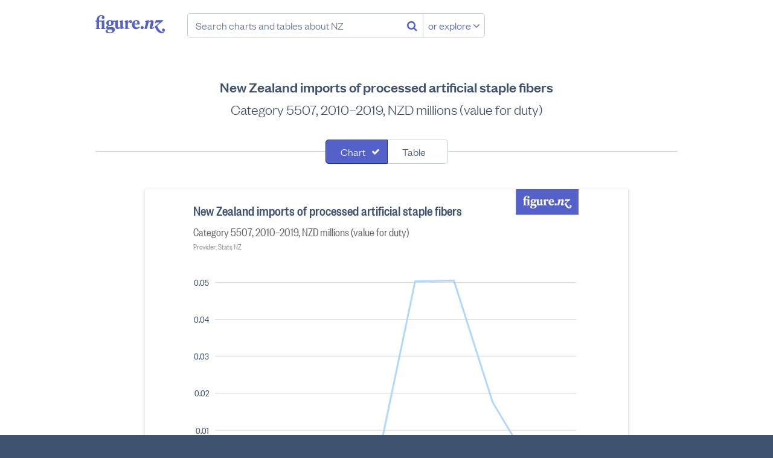

--- FILE ---
content_type: text/html; charset=utf-8
request_url: https://figure.nz/chart/FYBRHpYXhoMjcaJ1
body_size: 61846
content:
<!DOCTYPE html>
<html lang="en-nz" class="no-js blueprint-chart" id="endpoint-chart-view" data-csrf-token="9f664096d9df307f45d558053b26da209b1b846e803fb98eab052074fe7dee538cc697d93eda0029814284a9a7a90e5c68a6647ebb8cfbaacffbd99f4786b0e2">
    <head>
        <meta charset="utf-8">
        <meta http-equiv="X-UA-Compatible" content="IE=edge" />
        <meta name="viewport" content="width=device-width, initial-scale=1.0">
        <title>New Zealand imports of processed artificial staple fibers - Figure.NZ</title>
        <link rel="canonical" href="https://figure.nz/chart/FYBRHpYXhoMjcaJ1">
        <link rel="preload" href="/cdn/fonts/FoundersGroteskWeb-Medium.ddaf33b8b386.woff2" as="font" type="font/woff2" crossorigin>
        <link rel="preload" href="/cdn/fonts/FoundersGroteskWeb-Light.a73e6c8bad29.woff2" as="font" type="font/woff2" crossorigin>
        <link rel="preload" href="/cdn/fonts/FoundersGroteskCondensedWeb-Medium.79cd34ac72d8.woff2" as="font" type="font/woff2" crossorigin>
        <link rel="preload" href="/cdn/fonts/FoundersGroteskWeb-LightItalic.225e02eedf7a.woff2" as="font" type="font/woff2" crossorigin>
        <link rel="preload" href="/cdn/fonts/FoundersGroteskCondensedWeb-Regular.c6f90c024966.woff2" as="font" type="font/woff2" crossorigin>
        <link rel="preload" href="/assets/fonts/fontawesome-webfont.woff2" as="font" media="font/woff2" crossorigin>
        <meta name="keywords" content="" />
        <meta property="og:site_name" content="Figure.NZ">
        <meta property="og:title" content="New Zealand imports of processed artificial staple fibers">
        <meta property="og:type" content="website">
        <meta property="og:url" content="https://figure.nz/chart/FYBRHpYXhoMjcaJ1">
        <meta property="og:description" content="Category 5507, 2010–2019, NZD millions (value for duty)" />
        <meta name="description" content="Category 5507, 2010–2019, NZD millions (value for duty)" />
        <meta property="og:image" content="https://figure.nz/chart/FYBRHpYXhoMjcaJ1/download">
        <meta property="og:image:type" content="image/png">
        <meta property="og:image:width" content="700">
        <meta property="og:image:height" content="525">
        <meta name="twitter:site" content="@FigureNZ">
        <meta name="twitter:title" content="New Zealand imports of processed artificial staple fibers - Figure.NZ">
        <meta name="twitter:card" content="summary_large_image">
        <meta name="twitter:image" content="https://figure.nz/chart/FYBRHpYXhoMjcaJ1/download">
        <meta name="apple-mobile-web-app-title" content="Figure.NZ" />
        <link rel="apple-touch-icon" href="/cdn/img/icons/apple-touch-icon.0edb3a1671cc.png" sizes="180x180">
        <link rel="icon" href="/cdn/img/icons/favicon-32x32.d2664b56c51f.png" sizes="32x32" type="image/png">
        <link rel="icon" href="/cdn/img/icons/favicon-16x16.c4d47e6f1b87.png" sizes="16x16" type="image/png">
        <meta name="theme-color" content="#ffffff">
        <link rel="mask-icon" href="/assets/img/favicons/safari-pinned-tab.svg" color="#5461c8">
        <link rel="manifest" href="/assets/manifest.json" crossorigin="use-credentials">
        <meta name="msapplication-config" content="/assets/browserconfig.xml">
        <link rel="icon" type="image/x-icon" href="/favicon.ico">
        <link rel="stylesheet" href="/cdn/stylesheets/main.ab5addac85d2.css">
        <script nonce="nQYiuAWIZimoRtu9">
        var _rollbarConfig = {
            accessToken: "f7f1cf7040d649bc8ab37c919d33b7aa",
            captureUncaught: true,
            captureUnhandledRejections: true,
            enabled: true,
            verbose: true,
            payload: {
                environment: "production",
                client: {
                    javascript: {
                        source_map_enabled: true,
                        code_version: "da2e813598190f2b00b8f31b3dcb81ecdc9b211f",
                        guess_uncaught_frames: true,
                    },
                },
            },
            captureIp: 'anonymize',
            checkIgnore: function(isUncaught, args, payload) {
                if (typeof(payload.body) === 'object') {
                    if (typeof(payload.body.trace) === 'object') {
                        if  (typeof(payload.body.trace.frames) !== 'undefined') {
                            for (var i = 0; i < payload.body.trace.frames.length; i++) {
                                var frame = payload.body.trace.frames[i];
                                if (frame.filename.startsWith('safari-extension')) return true;
                                if (frame.filename.startsWith('chrome-extension')) return true;
                            }
                        }
                    }
                }

                return false;
            }
        };
        // Rollbar Snippet
        !function(r){function e(n){if(o[n])return o[n].exports;var t=o[n]={exports:{},id:n,loaded:!1};return r[n].call(t.exports,t,t.exports,e),t.loaded=!0,t.exports}var o={};return e.m=r,e.c=o,e.p="",e(0)}([function(r,e,o){"use strict";var n=o(1),t=o(4);_rollbarConfig=_rollbarConfig||{},_rollbarConfig.rollbarJsUrl=_rollbarConfig.rollbarJsUrl||"https://cdnjs.cloudflare.com/ajax/libs/rollbar.js/2.4.4/rollbar.min.js",_rollbarConfig.async=void 0===_rollbarConfig.async||_rollbarConfig.async;var a=n.setupShim(window,_rollbarConfig),l=t(_rollbarConfig);window.rollbar=n.Rollbar,a.loadFull(window,document,!_rollbarConfig.async,_rollbarConfig,l)},function(r,e,o){"use strict";function n(r){return function(){try{return r.apply(this,arguments)}catch(r){try{console.error("[Rollbar]: Internal error",r)}catch(r){}}}}function t(r,e){this.options=r,this._rollbarOldOnError=null;var o=s++;this.shimId=function(){return o},"undefined"!=typeof window&&window._rollbarShims&&(window._rollbarShims[o]={handler:e,messages:[]})}function a(r,e){if(r){var o=e.globalAlias||"Rollbar";if("object"==typeof r[o])return r[o];r._rollbarShims={},r._rollbarWrappedError=null;var t=new p(e);return n(function(){e.captureUncaught&&(t._rollbarOldOnError=r.onerror,i.captureUncaughtExceptions(r,t,!0),i.wrapGlobals(r,t,!0)),e.captureUnhandledRejections&&i.captureUnhandledRejections(r,t,!0);var n=e.autoInstrument;return e.enabled!==!1&&(void 0===n||n===!0||"object"==typeof n&&n.network)&&r.addEventListener&&(r.addEventListener("load",t.captureLoad.bind(t)),r.addEventListener("DOMContentLoaded",t.captureDomContentLoaded.bind(t))),r[o]=t,t})()}}function l(r){return n(function(){var e=this,o=Array.prototype.slice.call(arguments,0),n={shim:e,method:r,args:o,ts:new Date};window._rollbarShims[this.shimId()].messages.push(n)})}var i=o(2),s=0,d=o(3),c=function(r,e){return new t(r,e)},p=function(r){return new d(c,r)};t.prototype.loadFull=function(r,e,o,t,a){var l=function(){var e;if(void 0===r._rollbarDidLoad){e=new Error("rollbar.js did not load");for(var o,n,t,l,i=0;o=r._rollbarShims[i++];)for(o=o.messages||[];n=o.shift();)for(t=n.args||[],i=0;i<t.length;++i)if(l=t[i],"function"==typeof l){l(e);break}}"function"==typeof a&&a(e)},i=!1,s=e.createElement("script"),d=e.getElementsByTagName("script")[0],c=d.parentNode;s.crossOrigin="",s.src=t.rollbarJsUrl,o||(s.async=!0),s.onload=s.onreadystatechange=n(function(){if(!(i||this.readyState&&"loaded"!==this.readyState&&"complete"!==this.readyState)){s.onload=s.onreadystatechange=null;try{c.removeChild(s)}catch(r){}i=!0,l()}}),c.insertBefore(s,d)},t.prototype.wrap=function(r,e,o){try{var n;if(n="function"==typeof e?e:function(){return e||{}},"function"!=typeof r)return r;if(r._isWrap)return r;if(!r._rollbar_wrapped&&(r._rollbar_wrapped=function(){o&&"function"==typeof o&&o.apply(this,arguments);try{return r.apply(this,arguments)}catch(o){var e=o;throw e&&("string"==typeof e&&(e=new String(e)),e._rollbarContext=n()||{},e._rollbarContext._wrappedSource=r.toString(),window._rollbarWrappedError=e),e}},r._rollbar_wrapped._isWrap=!0,r.hasOwnProperty))for(var t in r)r.hasOwnProperty(t)&&(r._rollbar_wrapped[t]=r[t]);return r._rollbar_wrapped}catch(e){return r}};for(var u="log,debug,info,warn,warning,error,critical,global,configure,handleUncaughtException,handleUnhandledRejection,captureEvent,captureDomContentLoaded,captureLoad".split(","),f=0;f<u.length;++f)t.prototype[u[f]]=l(u[f]);r.exports={setupShim:a,Rollbar:p}},function(r,e){"use strict";function o(r,e,o){if(r){var t;if("function"==typeof e._rollbarOldOnError)t=e._rollbarOldOnError;else if(r.onerror){for(t=r.onerror;t._rollbarOldOnError;)t=t._rollbarOldOnError;e._rollbarOldOnError=t}var a=function(){var o=Array.prototype.slice.call(arguments,0);n(r,e,t,o)};o&&(a._rollbarOldOnError=t),r.onerror=a}}function n(r,e,o,n){r._rollbarWrappedError&&(n[4]||(n[4]=r._rollbarWrappedError),n[5]||(n[5]=r._rollbarWrappedError._rollbarContext),r._rollbarWrappedError=null),e.handleUncaughtException.apply(e,n),o&&o.apply(r,n)}function t(r,e,o){if(r){"function"==typeof r._rollbarURH&&r._rollbarURH.belongsToShim&&r.removeEventListener("unhandledrejection",r._rollbarURH);var n=function(r){var o,n,t;try{o=r.reason}catch(r){o=void 0}try{n=r.promise}catch(r){n="[unhandledrejection] error getting `promise` from event"}try{t=r.detail,!o&&t&&(o=t.reason,n=t.promise)}catch(r){t="[unhandledrejection] error getting `detail` from event"}o||(o="[unhandledrejection] error getting `reason` from event"),e&&e.handleUnhandledRejection&&e.handleUnhandledRejection(o,n)};n.belongsToShim=o,r._rollbarURH=n,r.addEventListener("unhandledrejection",n)}}function a(r,e,o){if(r){var n,t,a="EventTarget,Window,Node,ApplicationCache,AudioTrackList,ChannelMergerNode,CryptoOperation,EventSource,FileReader,HTMLUnknownElement,IDBDatabase,IDBRequest,IDBTransaction,KeyOperation,MediaController,MessagePort,ModalWindow,Notification,SVGElementInstance,Screen,TextTrack,TextTrackCue,TextTrackList,WebSocket,WebSocketWorker,Worker,XMLHttpRequest,XMLHttpRequestEventTarget,XMLHttpRequestUpload".split(",");for(n=0;n<a.length;++n)t=a[n],r[t]&&r[t].prototype&&l(e,r[t].prototype,o)}}function l(r,e,o){if(e.hasOwnProperty&&e.hasOwnProperty("addEventListener")){for(var n=e.addEventListener;n._rollbarOldAdd&&n.belongsToShim;)n=n._rollbarOldAdd;var t=function(e,o,t){n.call(this,e,r.wrap(o),t)};t._rollbarOldAdd=n,t.belongsToShim=o,e.addEventListener=t;for(var a=e.removeEventListener;a._rollbarOldRemove&&a.belongsToShim;)a=a._rollbarOldRemove;var l=function(r,e,o){a.call(this,r,e&&e._rollbar_wrapped||e,o)};l._rollbarOldRemove=a,l.belongsToShim=o,e.removeEventListener=l}}r.exports={captureUncaughtExceptions:o,captureUnhandledRejections:t,wrapGlobals:a}},function(r,e){"use strict";function o(r,e){this.impl=r(e,this),this.options=e,n(o.prototype)}function n(r){for(var e=function(r){return function(){var e=Array.prototype.slice.call(arguments,0);if(this.impl[r])return this.impl[r].apply(this.impl,e)}},o="log,debug,info,warn,warning,error,critical,global,configure,handleUncaughtException,handleUnhandledRejection,_createItem,wrap,loadFull,shimId,captureEvent,captureDomContentLoaded,captureLoad".split(","),n=0;n<o.length;n++)r[o[n]]=e(o[n])}o.prototype._swapAndProcessMessages=function(r,e){this.impl=r(this.options);for(var o,n,t;o=e.shift();)n=o.method,t=o.args,this[n]&&"function"==typeof this[n]&&("captureDomContentLoaded"===n||"captureLoad"===n?this[n].apply(this,[t[0],o.ts]):this[n].apply(this,t));return this},r.exports=o},function(r,e){"use strict";r.exports=function(r){return function(e){if(!e&&!window._rollbarInitialized){r=r||{};for(var o,n,t=r.globalAlias||"Rollbar",a=window.rollbar,l=function(r){return new a(r)},i=0;o=window._rollbarShims[i++];)n||(n=o.handler),o.handler._swapAndProcessMessages(l,o.messages);window[t]=n,window._rollbarInitialized=!0}}}}]);
        // End Rollbar Snippet
    </script>
    <script nonce="nQYiuAWIZimoRtu9">
        window.canUseLocalStorage = function () {
            try {
                window.localStorage.setItem('__test_localstorage', 'gracefully');
                window.localStorage.removeItem('__test_localstorage');
                return true;
            } catch (e) {
                return false;
            }
        };

        if (!window.canUseLocalStorage()) {
            var data = {},
                undef;
            Object.assign(window.localStorage, {
                setItem     : function(id, val) { return data[id] = String(val); },
                getItem     : function(id) { return data.hasOwnProperty(id) ? data[id] : undef; },
                removeItem  : function(id) { return delete data[id]; },
                clear       : function() { return data = {}; }
            });
        }
    </script>
    <script type="text/javascript" nonce="nQYiuAWIZimoRtu9">
    /*! modernizr 3.6.0 (Custom Build) | MIT *
     * https://modernizr.com/download/?-smil-svg-touchevents-setclasses !*/
    !function(e,n,t){function o(e,n){return typeof e===n}function s(){var e,n,t,s,a,i,r;for(var l in c)if(c.hasOwnProperty(l)){if(e=[],n=c[l],n.name&&(e.push(n.name.toLowerCase()),n.options&&n.options.aliases&&n.options.aliases.length))for(t=0;t<n.options.aliases.length;t++)e.push(n.options.aliases[t].toLowerCase());for(s=o(n.fn,"function")?n.fn():n.fn,a=0;a<e.length;a++)i=e[a],r=i.split("."),1===r.length?Modernizr[r[0]]=s:(!Modernizr[r[0]]||Modernizr[r[0]]instanceof Boolean||(Modernizr[r[0]]=new Boolean(Modernizr[r[0]])),Modernizr[r[0]][r[1]]=s),f.push((s?"":"no-")+r.join("-"))}}function a(e){var n=u.className,t=Modernizr._config.classPrefix||"";if(p&&(n=n.baseVal),Modernizr._config.enableJSClass){var o=new RegExp("(^|\\s)"+t+"no-js(\\s|$)");n=n.replace(o,"$1"+t+"js$2")}Modernizr._config.enableClasses&&(n+=" "+t+e.join(" "+t),p?u.className.baseVal=n:u.className=n)}function i(){return"function"!=typeof n.createElement?n.createElement(arguments[0]):p?n.createElementNS.call(n,"http://www.w3.org/2000/svg",arguments[0]):n.createElement.apply(n,arguments)}function r(){var e=n.body;return e||(e=i(p?"svg":"body"),e.fake=!0),e}function l(e,t,o,s){var a,l,f,c,d="modernizr",p=i("div"),m=r();if(parseInt(o,10))for(;o--;)f=i("div"),f.id=s?s[o]:d+(o+1),p.appendChild(f);return a=i("style"),a.type="text/css",a.id="s"+d,(m.fake?m:p).appendChild(a),m.appendChild(p),a.styleSheet?a.styleSheet.cssText=e:a.appendChild(n.createTextNode(e)),p.id=d,m.fake&&(m.style.background="",m.style.overflow="hidden",c=u.style.overflow,u.style.overflow="hidden",u.appendChild(m)),l=t(p,e),m.fake?(m.parentNode.removeChild(m),u.style.overflow=c,u.offsetHeight):p.parentNode.removeChild(p),!!l}var f=[],c=[],d={_version:"3.6.0",_config:{classPrefix:"",enableClasses:!0,enableJSClass:!0,usePrefixes:!0},_q:[],on:function(e,n){var t=this;setTimeout(function(){n(t[e])},0)},addTest:function(e,n,t){c.push({name:e,fn:n,options:t})},addAsyncTest:function(e){c.push({name:null,fn:e})}},Modernizr=function(){};Modernizr.prototype=d,Modernizr=new Modernizr;var u=n.documentElement,p="svg"===u.nodeName.toLowerCase(),m=d._config.usePrefixes?" -webkit- -moz- -o- -ms- ".split(" "):["",""];d._prefixes=m;var h={}.toString;Modernizr.addTest("smil",function(){return!!n.createElementNS&&/SVGAnimate/.test(h.call(n.createElementNS("http://www.w3.org/2000/svg","animate")))});var v=d.testStyles=l;Modernizr.addTest("touchevents",function(){var t;if("ontouchstart"in e||e.DocumentTouch&&n instanceof DocumentTouch)t=!0;else{var o=["@media (",m.join("touch-enabled),("),"heartz",")","{#modernizr{top:9px;position:absolute}}"].join("");v(o,function(e){t=9===e.offsetTop})}return t}),Modernizr.addTest("svg",!!n.createElementNS&&!!n.createElementNS("http://www.w3.org/2000/svg","svg").createSVGRect),s(),a(f),delete d.addTest,delete d.addAsyncTest;for(var g=0;g<Modernizr._q.length;g++)Modernizr._q[g]();e.Modernizr=Modernizr}(window,document);
    </script>
    <script nonce="nQYiuAWIZimoRtu9">
    (function(){
            var t,i,e,n=window,o=document,a=arguments,s="script",r=["config","track","identify","visit","push","call","trackForm","trackClick"],c=function(){var t,i=this;for(i._e=[],t=0;r.length>t;t++)(function(t){i[t]=function(){return i._e.push([t].concat(Array.prototype.slice.call(arguments,0))),i}})(r[t])};for(n._w=n._w||{},t=0;a.length>t;t++)n._w[a[t]]=n[a[t]]=n[a[t]]||new c;i=o.createElement(s),i.async=1,i.src="https://static.woopra.com/js/w.js",e=o.getElementsByTagName(s)[0],e.parentNode.insertBefore(i,e)
    })("woopra");
    woopra.config({
        domain: 'figure.nz',
        hide_campaign: true,
        protocol: 'https',
    });
    woopra.track();
    </script>
        
    </head>
    <body>
        <a class="l-skip-to-content l-skip-to-main-content" href="#main-content">Skip to main content</a>
        




<div class="navbar-wrapper">
    <header class="navbar">
        <div class="figurenz-menu">
            <a href="/" class="figurenz-logo">Figure.nz</a>
            <form class="figurenz-tagline navsearch" action="/search/" id="search-box" role="search">
                <input class="form-input form-search navsearch-input" value="" type="text" placeholder="Search charts and tables about NZ" />
                <button class="no-button navsearch-button" aria-label="Search"><i class="fa fa-search"></i></button>
                <button class="button button-secondary navsearch-button navsearch-button-secondary">or explore <i class="fa fa-angle-down"></i></button>
            </form>
        </div>

        <div class="usermenu" id="user-menu"></div>
    </header>
</div>

    <main id="main-content">
        
            
                
            

            <div id="chart-view-new" class="content-width">
        <h1 class="l-content-title">New Zealand imports of processed artificial staple fibers</h1>
        <h2 class="l-content-subtitle">Category 5507, 2010–2019, NZD millions (value for duty)</h2>

        
        <div id="chart-view">
            <div class="chart-view-component chart-and-table">
            
                <form class="l-searchfilter" name="search-filter">
                    <div class="segcontrol">
                        <div class="segcontrol-segment">
                            <input
                                type="checkbox"
                                checked="checked"
                                class="segcontrol-multi"
                                id="filter0"
                                value="chart"
                            />
                            <label
                                class="segcontrol-button"
                                for="filter0"
                            >
                                Chart
                            </label>
                        </div>
                        <div class="segcontrol-segment">
                            <input
                                type="checkbox"
                                
                                class="segcontrol-multi"
                                id="filter1"
                                value="table"
                            />
                            <label
                                class="segcontrol-button"
                                for="filter1"
                            >
                                Table
                            </label>
                        </div>
                    </div>
                </form>
            
                <div class="responsive-container responsive-container-horizontal">
                    <div class="svg-container chart-kind-line chart-shape-regular">
                        <div><svg width="100%" height="525" viewBox="0 0 700 525" version="1.1" xmlns="http://www.w3.org/2000/svg"><rect width="100%" height="100%" fill="#fff"/><path style="fill:#5461c8" fill-rule="evenodd" d="M567 0h105v43H567V0zm23.885 26.553l-1.344-.44v-9.226h-.5l-1.66.464h-4.077v-.857c0-3.06 1.184-4.59 2.823-4.59.478 0 .957.21 1.16.58-.522.232-.955.788-.955 1.437 0 .928.707 1.576 1.618 1.576.98 0 1.753-.81 1.753-1.807 0-1.74-1.547-2.69-3.756-2.69-2.846 0-5.578 2.11-5.646 6.073l-1.298.672v.81h1.298v7.604l-.934.416v.65h5.282v-.673l-1.343-.44v-7.557h3.233v7.603l-.933.416v.65h5.282v-.673zm5.166-3.802c-.91 0-1.48-.787-1.48-2.41 0-1.622.57-2.41 1.48-2.41.935 0 1.48.788 1.48 2.41 0 1.623-.545 2.41-1.48 2.41zm-2.685 6.746c0-.74.5-1.252 1.092-1.576h2.323c1.548 0 2.186.44 2.186 1.32 0 1.485-1.344 2.087-3.028 2.087-1.55 0-2.573-.626-2.573-1.83zm2.322 2.828c3.142 0 6.125-1.46 6.125-4.288 0-2.063-1.594-2.874-3.757-2.874h-3.392c-.57 0-.957-.302-.957-.788 0-.417.296-.65.638-.81.524.138 1.093.23 1.707.23 2.62 0 4.35-1.483 4.35-3.453 0-.533-.16-1.066-.478-1.552h2.322v5.145c0 2.503 1.48 3.523 2.983 3.523 1.092 0 2.254-.602 2.96-1.76h.09l.137 1.668h.41l3.552-.788v-.487l-1.184-1.067v-8.136h-.5l-3.462 1.136v.487l.956 1.297v5.216c-.41.417-.91.533-1.457.533-1.003 0-1.48-.65-1.48-1.924v-6.745h-.5l-2.12.696h-3.96c-.683-.44-1.594-.696-2.62-.696-2.617 0-4.347 1.484-4.347 3.454 0 1.252.706 2.318 1.89 2.92-1.14.303-2.027 1.16-2.027 2.25 0 1.274.91 1.993 2.117 2.155v.07c-1.548.23-2.823.834-2.823 2.086 0 1.74 2.186 2.504 4.827 2.504zM617.064 19.6v-2.713h-.48l-3.46 1.136v.487l.957 1.297v6.352l-.933.416v.65H619v-.72l-1.936-.44V20.62c.454-.813 1.07-1.554 1.64-1.81 0 .95.59 1.624 1.547 1.624.82 0 1.595-.65 1.595-1.693 0-1.134-.73-1.853-1.868-1.853-1.502 0-2.435 1.553-2.823 2.712h-.09zm7.67 1.274c.183-1.97.957-2.92 1.96-2.92 1.07 0 1.365.973 1.365 2.062 0 .37-.024.672-.07.858h-3.255zm3.188 4.612c-1.867 0-3.187-1.414-3.233-3.523h6.033c.09-.44.114-.88.114-1.25 0-2.39-1.64-3.826-3.87-3.826-2.756 0-5.237 2.086-5.237 5.447 0 3.314 2.3 5.122 4.94 5.122 1.8 0 3.484-.927 4.28-2.55l-.478-.486c-.842.81-1.616 1.066-2.55 1.066zm5.69-1.784c-.978 0-1.798.834-1.798 1.877 0 1.02.82 1.83 1.8 1.83 1 0 1.843-.81 1.843-1.83 0-1.044-.842-1.878-1.844-1.878zm25.796 5.7c-.16.72-1.07 1.253-1.958 1.253-2.254 0-4.6-3.43-6.147-7.046l7.103-5.912-.41-.81h-8.173l-1.16 3.66.523.28 1.23-1.16h4.074l-6.056 4.868c1.708 3.964 4.44 7.788 7.81 7.788 2.094 0 4.12-1.414 4.12-3.662 0-1.16-.797-1.9-1.753-1.9-.864 0-1.57.67-1.57 1.575 0 .765.547 1.39 1.412 1.39.364 0 .75-.138.956-.324zm-18.01-10.522l.388-1.993h-.683l-3.78 1.136-.136.487 1.116 1.112-1.89 7.603h3.005l1.935-7.394c.433-.463 1.048-.973 1.753-.973.82 0 1.025.626.797 1.484l-1.206 4.38c-.478 1.716.34 2.736 1.98 2.736 1.184 0 2.39-.74 3.347-1.923l-.364-.65c-.774.534-1.593.95-2.254.905l1.616-5.47c.592-1.97-.386-3.43-2.14-3.43-1.297 0-2.64.926-3.392 1.992h-.09z"/><g class="type-group" data-series="[{&quot;value&quot;:0.000049,&quot;Cell X&quot;:1,&quot;Cell Y&quot;:625,&quot;Calendar Year&quot;:&quot;2010&quot;,&quot;Measure&quot;:&quot;Imports (value for duty)&quot;,&quot;Item&quot;:&quot;Artificial staple fibres, carded, combed or otherwise processed for spinning&quot;,&quot;Code&quot;:&quot;5507&quot;,&quot;index&quot;:0},{&quot;value&quot;:0.008226,&quot;Cell X&quot;:2,&quot;Cell Y&quot;:625,&quot;Calendar Year&quot;:&quot;2011&quot;,&quot;Measure&quot;:&quot;Imports (value for duty)&quot;,&quot;Item&quot;:&quot;Artificial staple fibres, carded, combed or otherwise processed for spinning&quot;,&quot;Code&quot;:&quot;5507&quot;,&quot;index&quot;:1},{&quot;value&quot;:0.001469,&quot;Cell X&quot;:3,&quot;Cell Y&quot;:625,&quot;Calendar Year&quot;:&quot;2012&quot;,&quot;Measure&quot;:&quot;Imports (value for duty)&quot;,&quot;Item&quot;:&quot;Artificial staple fibres, carded, combed or otherwise processed for spinning&quot;,&quot;Code&quot;:&quot;5507&quot;,&quot;index&quot;:2},{&quot;value&quot;:0.001471,&quot;Cell X&quot;:4,&quot;Cell Y&quot;:625,&quot;Calendar Year&quot;:&quot;2013&quot;,&quot;Measure&quot;:&quot;Imports (value for duty)&quot;,&quot;Item&quot;:&quot;Artificial staple fibres, carded, combed or otherwise processed for spinning&quot;,&quot;Code&quot;:&quot;5507&quot;,&quot;index&quot;:3},{&quot;value&quot;:0,&quot;Cell X&quot;:5,&quot;Cell Y&quot;:625,&quot;Calendar Year&quot;:&quot;2014&quot;,&quot;Measure&quot;:&quot;Imports (value for duty)&quot;,&quot;Item&quot;:&quot;Artificial staple fibres, carded, combed or otherwise processed for spinning&quot;,&quot;Code&quot;:&quot;5507&quot;,&quot;index&quot;:4},{&quot;value&quot;:0.050202,&quot;Cell X&quot;:6,&quot;Cell Y&quot;:625,&quot;Calendar Year&quot;:&quot;2015&quot;,&quot;Measure&quot;:&quot;Imports (value for duty)&quot;,&quot;Item&quot;:&quot;Artificial staple fibres, carded, combed or otherwise processed for spinning&quot;,&quot;Code&quot;:&quot;5507&quot;,&quot;index&quot;:5},{&quot;value&quot;:0.050442,&quot;Cell X&quot;:7,&quot;Cell Y&quot;:625,&quot;Calendar Year&quot;:&quot;2016&quot;,&quot;Measure&quot;:&quot;Imports (value for duty)&quot;,&quot;Item&quot;:&quot;Artificial staple fibres, carded, combed or otherwise processed for spinning&quot;,&quot;Code&quot;:&quot;5507&quot;,&quot;index&quot;:6},{&quot;value&quot;:0.017505,&quot;Cell X&quot;:8,&quot;Cell Y&quot;:625,&quot;Calendar Year&quot;:&quot;2017&quot;,&quot;Measure&quot;:&quot;Imports (value for duty)&quot;,&quot;Item&quot;:&quot;Artificial staple fibres, carded, combed or otherwise processed for spinning&quot;,&quot;Code&quot;:&quot;5507&quot;,&quot;index&quot;:7},{&quot;value&quot;:0,&quot;Cell X&quot;:9,&quot;Cell Y&quot;:625,&quot;Calendar Year&quot;:&quot;2018&quot;,&quot;Measure&quot;:&quot;Imports (value for duty)&quot;,&quot;Item&quot;:&quot;Artificial staple fibres, carded, combed or otherwise processed for spinning&quot;,&quot;Code&quot;:&quot;5507&quot;,&quot;index&quot;:8},{&quot;value&quot;:0.00552,&quot;Cell X&quot;:10,&quot;Cell Y&quot;:625,&quot;Calendar Year&quot;:&quot;2019&quot;,&quot;Measure&quot;:&quot;Imports (value for duty)&quot;,&quot;Item&quot;:&quot;Artificial staple fibres, carded, combed or otherwise processed for spinning&quot;,&quot;Code&quot;:&quot;5507&quot;,&quot;index&quot;:9}]" data-primary="&quot;Calendar Year&quot;" data-group="&quot;Measure&quot;"><path class="background" style="fill:none" d="M62 95h606v371H62z"/><g class="type-group axes"><path class="background" style="fill:none" d="M62 125h606v341H62z"/><g class="type-group"><g class="type-rule"><path style="fill:none;stroke:#d8d8d8;stroke-width:1;opacity:1" d="M62 466.5h606M62 404.5h606M62 342.5h606M62 280.5h606M62 218.5h606M62 156.5h606"/></g><g class="type-rule"><path style="fill:none;stroke:#000;stroke-width:1;opacity:1" d="M62 156.5"/></g><g class="type-text" text-anchor="end"><text x="-10" y="341.5" dy=".35em" style="fill:#3d4f6e;opacity:1;font:300 16px 'FoundersGroteskCondensed','Helvetica Neue',Helvetica,Arial,sans-serif" transform="translate(62 125)">0.00</text><text x="-10" y="279.5" dy=".35em" style="fill:#3d4f6e;opacity:1;font:300 16px 'FoundersGroteskCondensed','Helvetica Neue',Helvetica,Arial,sans-serif" transform="translate(62 125)">0.01</text><text x="-10" y="217.5" dy=".35em" style="fill:#3d4f6e;opacity:1;font:300 16px 'FoundersGroteskCondensed','Helvetica Neue',Helvetica,Arial,sans-serif" transform="translate(62 125)">0.02</text><text x="-10" y="155.5" dy=".35em" style="fill:#3d4f6e;opacity:1;font:300 16px 'FoundersGroteskCondensed','Helvetica Neue',Helvetica,Arial,sans-serif" transform="translate(62 125)">0.03</text><text x="-10" y="93.5" dy=".35em" style="fill:#3d4f6e;opacity:1;font:300 16px 'FoundersGroteskCondensed','Helvetica Neue',Helvetica,Arial,sans-serif" transform="translate(62 125)">0.04</text><text x="-10" y="31.5" dy=".35em" style="fill:#3d4f6e;opacity:1;font:300 16px 'FoundersGroteskCondensed','Helvetica Neue',Helvetica,Arial,sans-serif" transform="translate(62 125)">0.05</text></g><path d="M62.5 125.5v341" style="fill:none;stroke:transparent;stroke-width:1" class="type-path"/></g><text x="-36" y="-102" text-anchor="start" dy=".9em" style="fill:#3d4f6e;font:400 24px 'FoundersGroteskCondensedMedium'" transform="translate(62 125)" class="type-text title">New Zealand imports of processed artificial staple fibers</text><text x="-36" y="-64" text-anchor="start" dy=".9em" style="fill:#666;font:300 20px 'FoundersGroteskCondensed'" transform="translate(62 125)" class="type-text subtitle">Category 5507, 2010–2019, NZD millions (value for duty)</text><text x="-36" y="-36" text-anchor="start" dy=".9em" style="fill:#949494;font:300 14px 'FoundersGroteskCondensed'" transform="translate(62 125)" class="type-text provider">Provider: Stats NZ</text><path d="M73 465.696L138 415l65 41.892 65-.012 65 9.12 65-311.252 65-1.488 65 204.21L593 466l65-34.224" style="fill:none;stroke:#afd8fd;stroke-width:3" class="type-group type-line" data-coords="[{&quot;x&quot;:11,&quot;y&quot;:340.69620000000003,&quot;index&quot;:0,&quot;color&quot;:&quot;#afd8fd&quot;},{&quot;x&quot;:76,&quot;y&quot;:289.9988,&quot;index&quot;:1,&quot;color&quot;:&quot;#afd8fd&quot;},{&quot;x&quot;:141,&quot;y&quot;:331.8922,&quot;index&quot;:2,&quot;color&quot;:&quot;#afd8fd&quot;},{&quot;x&quot;:206,&quot;y&quot;:331.8798,&quot;index&quot;:3,&quot;color&quot;:&quot;#afd8fd&quot;},{&quot;x&quot;:271,&quot;y&quot;:341,&quot;index&quot;:4,&quot;color&quot;:&quot;#afd8fd&quot;},{&quot;x&quot;:336,&quot;y&quot;:29.74760000000001,&quot;index&quot;:5,&quot;color&quot;:&quot;#afd8fd&quot;},{&quot;x&quot;:401,&quot;y&quot;:28.259599999999978,&quot;index&quot;:6,&quot;color&quot;:&quot;#afd8fd&quot;},{&quot;x&quot;:466,&quot;y&quot;:232.469,&quot;index&quot;:7,&quot;color&quot;:&quot;#afd8fd&quot;},{&quot;x&quot;:531,&quot;y&quot;:341,&quot;index&quot;:8,&quot;color&quot;:&quot;#afd8fd&quot;},{&quot;x&quot;:596,&quot;y&quot;:306.776,&quot;index&quot;:9,&quot;color&quot;:&quot;#afd8fd&quot;}]"/><g class="type-group"><g class="type-rule"><path style="fill:none;stroke:#686868;stroke-width:1;opacity:1" d="M73.5 466v8M138.5 466v8M203.5 466v8M268.5 466v8M333.5 466v8M398.5 466v8M463.5 466v8M528.5 466v8M593.5 466v8M658.5 466v8"/></g><g class="type-text" text-anchor="middle"><text x="11.5" y="12" dy=".9em" style="fill:#3d4f6e;opacity:1;font:300 16px 'FoundersGroteskCondensed','Helvetica Neue',Helvetica,Arial,sans-serif" transform="translate(62 466)">2010</text><text x="76.5" y="12" dy=".9em" style="fill:#3d4f6e;opacity:1;font:300 16px 'FoundersGroteskCondensed','Helvetica Neue',Helvetica,Arial,sans-serif" transform="translate(62 466)">2011</text><text x="141.5" y="12" dy=".9em" style="fill:#3d4f6e;opacity:1;font:300 16px 'FoundersGroteskCondensed','Helvetica Neue',Helvetica,Arial,sans-serif" transform="translate(62 466)">2012</text><text x="206.5" y="12" dy=".9em" style="fill:#3d4f6e;opacity:1;font:300 16px 'FoundersGroteskCondensed','Helvetica Neue',Helvetica,Arial,sans-serif" transform="translate(62 466)">2013</text><text x="271.5" y="12" dy=".9em" style="fill:#3d4f6e;opacity:1;font:300 16px 'FoundersGroteskCondensed','Helvetica Neue',Helvetica,Arial,sans-serif" transform="translate(62 466)">2014</text><text x="336.5" y="12" dy=".9em" style="fill:#3d4f6e;opacity:1;font:300 16px 'FoundersGroteskCondensed','Helvetica Neue',Helvetica,Arial,sans-serif" transform="translate(62 466)">2015</text><text x="401.5" y="12" dy=".9em" style="fill:#3d4f6e;opacity:1;font:300 16px 'FoundersGroteskCondensed','Helvetica Neue',Helvetica,Arial,sans-serif" transform="translate(62 466)">2016</text><text x="466.5" y="12" dy=".9em" style="fill:#3d4f6e;opacity:1;font:300 16px 'FoundersGroteskCondensed','Helvetica Neue',Helvetica,Arial,sans-serif" transform="translate(62 466)">2017</text><text x="531.5" y="12" dy=".9em" style="fill:#3d4f6e;opacity:1;font:300 16px 'FoundersGroteskCondensed','Helvetica Neue',Helvetica,Arial,sans-serif" transform="translate(62 466)">2018</text><text x="596.5" y="12" dy=".9em" style="fill:#3d4f6e;opacity:1;font:300 16px 'FoundersGroteskCondensed','Helvetica Neue',Helvetica,Arial,sans-serif" transform="translate(62 466)">2019</text></g><path d="M62.5 466.5h606" style="fill:none;stroke:#686868;stroke-width:1" class="type-path"/></g></g></g></svg></div>
                    </div>
                </div>
            
                <div class="invisible">
                
                    
                        
    
    <div class="data-table-container shape-regular">
        <table class="data-table">
        
            <caption>
                The following information applies to all values in the table.
                Measure: Imports (value for duty), Item: HS5507, Code: 5507
            </caption>
        
            <thead>
            <tr>
            
                <th>Calendar Year</th>
            
                <th><div>NZD</div></th>
            
            </tr>
            </thead>
            <tbody>
            
            <tr>
                
                <td>2010</td>
                
                <td>49</td>
                
            </tr>
            
            <tr>
                
                <td>2011</td>
                
                <td>8,226</td>
                
            </tr>
            
            <tr>
                
                <td>2012</td>
                
                <td>1,469</td>
                
            </tr>
            
            <tr>
                
                <td>2013</td>
                
                <td>1,471</td>
                
            </tr>
            
            <tr>
                
                <td>2014</td>
                
                <td>0</td>
                
            </tr>
            
            <tr>
                
                <td>2015</td>
                
                <td>50,202</td>
                
            </tr>
            
            <tr>
                
                <td>2016</td>
                
                <td>50,442</td>
                
            </tr>
            
            <tr>
                
                <td>2017</td>
                
                <td>17,505</td>
                
            </tr>
            
            <tr>
                
                <td>2018</td>
                
                <td>0</td>
                
            </tr>
            
            <tr>
                
                <td>2019</td>
                
                <td>5,520</td>
                
            </tr>
            
            </tbody>
        </table>
    </div>
                    
                
                </div>
            
            </div>
        </div>

    <div class="replaced-banner">
        <div class="content-width">
            <i class="fa fa-exclamation-triangle"></i> This chart has been replaced. Find
            the <a href="/search/?query=New+Zealand+imports+of+processed+artificial+staple+fibers&amp;types=g">latest version</a>.
        </div>
    </div>


    <div id="toolbox">
        <div class="toolbox">
            <ul class="toolbox-list pin-left" aria-label="Chart options">
                <li class="toolbox-item"><a href="mailto:"><i class="fa fa-exclamation-triangle"></i> Report</a></li>
                <li class="toolbox-item"><a href="#"><i class="fa fa-copyright"></i> License</a></li>
            </ul>
            <ul class="toolbox-list pin-right">
                
                <li class="toolbox-item">
                    <button
                    data-png="https://figure.nz/chart/FYBRHpYXhoMjcaJ1/download"
                    data-csv="/table/WZDWK8REekwuWD8A/download"
                class="button"><i class="fa fa-cloud-download"></i> Download</button>
                </li>
            </ul>
        </div>
    </div>

    

    <div id="more-info-toggle">
        
    <div class="accordion" id="accordion-4e53797e-204e-4c40-bf09-420ec58ab27e">
    
        <div class="accordion-header">
            <h3
                class="accordion-headline"
                aria-expanded="false"
                aria-controls="accordion-4e53797e-204e-4c40-bf09-420ec58ab27e-panel"
            >
                <button
                    aria-expanded="false"
                    aria-controls="accordion-4e53797e-204e-4c40-bf09-420ec58ab27e-panel"
                    id="accordion-4e53797e-204e-4c40-bf09-420ec58ab27e-header"
                >About this data</button>
            </h3>
        </div>
    
        <div
            class="accordion-content-container tatt"
            id="accordion-4e53797e-204e-4c40-bf09-420ec58ab27e-panel"
            role="region"
            
            aria-labelledby="accordion-4e53797e-204e-4c40-bf09-420ec58ab27e-header"
            
        >
            <div class="accordion-overlay">
                <button
                    aria-expanded="false"
                    aria-controls="accordion-4e53797e-204e-4c40-bf09-420ec58ab27e-panel"
                    
                    aria-label="See detailed information about this data"
                    
                >See more</button>
            </div>
            <div class="accordion-content" aria-hidden="true">
                
            <div class="extraction">
        
        

        

        <h4>Definitions</h4>
        <div><p>Imports: All goods and services purchased by New Zealand residents from non-residents. Merchandise imports are goods (including goods leased for a year or more; excluding goods for repair) imported into New Zealand from other countries. This includes re-imports.<br>
Value for duty (vfd): Value for duty (the value of imports before insurance and freight costs are added). This is the value we use for goods imports.<br>
Cost including insurance and freight (cif): The value of imported goods plus insurance and international freight, declared by the importer to Customs.<br>
Country of origin: The country from which the goods originated or were manufactured (that is not the country of export).</p></div>
        
        <h4>For more information</h4>
        <div><p><a href="http://datainfoplus.stats.govt.nz/Item/nz.govt.stats/6ed114da-3571-40d4-a89f-932068a4c753" rel="nofollow">http://datainfoplus.stats.govt.nz/Item/nz.govt.stats/6ed114da-3571-40d4-a89f-932068a4c753</a></p></div>
        <h4>Limitations of the data</h4>
        <div><p>Aggregated Harmonised System (HS) codes may include confidential 10 digit codes, in which case the summed data will exclude the confidential value(s).<br>
<a href="https://www.stats.govt.nz/about-us/legislation-policies-and-guidelines/trade-confidentiality/" rel="nofollow">https://www.stats.govt.nz/about-us/legislation-policies-and-guidelines/trade-confidentiality/</a></p>
<p>Unlike the Exports dataset, this dataset refers to country of origin (not country of export).<br>
This data includes re-imports, which are goods we have exported from New Zealand to another country, that are then for whatever reason brought back to New Zealand.<br>
This could include items sold overseas and then sold back to someone in New Zealand, or exports that are sent overseas and rejected at the border due to not being up to specifications etc.<br>
Some goods are also sent to another country to be sold but then some may not get sold or may be faulty so are sent back to New Zealand. It is impractical for Stats NZ to track down when goods have first left the country, so for consistency all included as re-imports.</p></div>
        <h4>Inclusions</h4>
        <div><p>This specific dataset combines all countries of origin.</p></div>
        <h4>Exclusions</h4>
        <div><p>All confidential HS codes, or HS codes not traded for the month have been excluded.</p>
<p>Imports specifically exclude:<br>
- temporary imports into New Zealand such as tourist effects, returnable samples and containers, and transit goods<br>
- fish landed by New Zealand vessels<br>
- goods (other than motor vehicles) for officials of overseas countries<br>
- passenger baggage imported permanently<br>
- consignments valued under $1,000<br>
- currency transactions in gold, silver, current coin<br>
- goods on loan<br>
- replacements, short-shipped or short packed goods recorded previously<br>
- goods imported for use by foreign armed forces.</p></div>
        <h4>Changes to data collection/processing</h4>
        <div><p>From January 2017, Stats NZ compiled overseas merchandise trade (OMT) data using the Harmonised System classification (HS2017). They used HS2017 in OMT from January 2017, and before January 2017, HS2012 applies.<br>
The classification changes mean that data users need to take care when analysing time-series data. As with the change from HS2012 to HS2017, a number of new codes were introduced and a number of codes became obsolete. These changes took effect from the January 2017 month.</p></div>

        <h4>Data provided by</h4>
        <p><a href="/providers/P7pUskRNLbAwOo0h">Stats NZ</a></p>

        <h4>Dataset name</h4>
        <p>Overseas Merchandise Trade: Imports HS10 2019</p>

        
            <h4>Webpage:</h4>
            <p><a href="https://www.stats.govt.nz/large-datasets/csv-files-for-download/overseas-merchandise-trade-datasets#yearly-datasets-of">https://www.stats.govt.nz/large-datasets/csv-files-for-download/overseas-merchandise-trade-datasets#yearly-datasets-of</a></p>
        

        <h4>How to find the data</h4>
        <div><p>At URL provided, download all aggregated monthly import files from '2019 imports HS10.zip' to '2010 imports HS10.zip'. For processing purposes, <a href="http://Figure.NZ" rel="nofollow">Figure.NZ</a> re-organised this data into one large spreadsheet and built two pivot tables. These pivot tables are annual. They each cover different levels of granularity of trade data (4-digit codes, and 2-digit codes).</p></div>

        <h4>Import &amp; extraction details</h4>
        <p>File as imported: <a href="https://figure.nz/table/WZDWK8REekwuWD8A/download-source-dataset">Overseas Merchandise Trade: Imports HS10 2019</a>



        </p>
        <p>From the dataset <cite>Overseas Merchandise Trade: Imports HS10 2019</cite>, this data was extracted:</p>
        <ul>
            <li>
            
                Rows: 4-1,225
            
        </li>
        <li>
            
                Columns: 2-21
            
        </li><li>Provided: 24,440 data points</li>
        </ul>
        
        <p>This data forms the table <a href="/table/WZDWK8REekwuWD8A">Trade - Imports from all countries by item at 4-digit level 2010–2019</a>.</p>
        

        
            <h4>Dataset originally released on:</h4>
            <p>
                
                
                August 26, 2020
                
            </p>
        

        <h4>About this dataset</h4>
        <div><p>Overseas Merchandise Trade statistics provide statistical information on the importing and exporting of merchandise goods between New Zealand and other countries. Merchandise trade includes goods which add to or subtract from the material resources in New Zealand as a result of their movement in or out of the country. Data is obtained from export and import entry documents lodged with the New Zealand Customs Service (NZCS).</p></div>
        <h4>Purpose of collection</h4>
        <div><p>The purpose of Overseas Merchandise Trade statistics is to provide statistical information on the importing and exporting of merchandise goods between New Zealand and other countries</p></div>
        <h4>Method of collection/Data provider</h4>
        <div><p>Stats NZ obtain data from export and import entry documents lodged with New Zealand Customs Service (NZCS).<br>
NZ Customs Service provides import values in NZD to Stats NZ after converting from the foreign currency when import documents are processed. NZCS sets the exchange rates each fortnight. These rates are prepared 11 days before the start of the fortnight, so have a lag of 11 to 25 days compared with the daily rates published by the Reserve Bank. For imports, a rise in the NZD has a downward influence on prices and an upward influence on quantities. The combined influence on values can be either positive or negative. For imports, a rise in the New Zealand dollar has a downward influence on prices and an upward influence on quantities. The combined influence on values can be either positive or negative.</p></div>
        
    </div>
    <script nonce="nQYiuAWIZimoRtu9">
        
        function move_to_more_info(e) {
            if (document.location.hash === '#more-info-toggle') {
                document.getElementById('more-info-toggle').querySelector('.accordion').classList.add('open')
                document.getElementById('more-info-toggle').scrollIntoView()
            }
         }

        
        if (typeof(document.fonts) !== 'undefined' && typeof(document.fonts.ready) === 'object') {
             
            document.fonts.ready.then(() => setTimeout(move_to_more_info, 500));
         }
        else {
             
            setTimeout(move_to_more_info, 500);
         }
    </script>
        
            </div>
        </div>
    </div>
    <script nonce="nQYiuAWIZimoRtu9">
        (() => {
            
            const container = document.getElementById('accordion-4e53797e-204e-4c40-bf09-420ec58ab27e')
            const header = container.querySelector('.accordion-headline')
            const headerButton = container.querySelector('.accordion-headline > button')
            const content = container.querySelector('.accordion-content')
            const overlay = container.querySelector('.accordion-overlay')

            function setContentKeyboardAccessible(isAccessible) {
                for (let e of content.querySelectorAll('a, button')) {
                   e.setAttribute('tabindex', isAccessible ? '0' : '-1')
                }
            }

            function setAriaAttributes(isOpen) {
                if (header) {
                    header.setAttribute('aria-expanded', isOpen)
                }
                for (const b of container.querySelectorAll('button[aria-expanded]')) {
                    b.setAttribute('aria-expanded', isOpen)
                }
                content.setAttribute('aria-hidden', !isOpen)
            }

            if (headerButton) {
                headerButton.addEventListener('click', () => {
                    container.classList.toggle('open')
                })
            }
            overlay.addEventListener('click', () => {
                container.classList.toggle('open')
            })

            const observer = new MutationObserver((mutations, observer) => {
                for (const mutation of mutations) {
                    if (mutation.type === 'attributes' && mutation.attributeName === 'class') {
                        setContentKeyboardAccessible(container.classList.contains('open'))
                        setAriaAttributes(container.classList.contains('open'))
                    }
                }
            })

            observer.observe(container, {attributes: true, childList: false, subtree: false})
            setContentKeyboardAccessible(false)
            setAriaAttributes(false)
        })()
    </script>
    </div>

    
    <div class="accordion open" id="accordion-271ebff0-9fa2-4ae8-9de6-25204102b8e8">
    
        <div class="accordion-header">
            <h3
                class="accordion-headline"
                aria-expanded="false"
                aria-controls="accordion-271ebff0-9fa2-4ae8-9de6-25204102b8e8-panel"
            >
                <button
                    aria-expanded="false"
                    aria-controls="accordion-271ebff0-9fa2-4ae8-9de6-25204102b8e8-panel"
                    id="accordion-271ebff0-9fa2-4ae8-9de6-25204102b8e8-header"
                >Related Content</button>
            </h3>
        </div>
    
        <div
            class="accordion-content-container tatt"
            id="accordion-271ebff0-9fa2-4ae8-9de6-25204102b8e8-panel"
            role="region"
            
            aria-labelledby="accordion-271ebff0-9fa2-4ae8-9de6-25204102b8e8-header"
            
        >
            <div class="accordion-overlay">
                <button
                    aria-expanded="false"
                    aria-controls="accordion-271ebff0-9fa2-4ae8-9de6-25204102b8e8-panel"
                    
                    aria-label="See other content related to this data"
                    
                >See more</button>
            </div>
            <div class="accordion-content" aria-hidden="true">
                
        
        <div class="taglist" aria-label="Related searches"><ul class="taglist "><li class="taglist-item tag">
                <a class="tag-label" href="/search/?query=Economy" aria-label="Search Economy">Economy</a></li><li class="taglist-item tag">
                <a class="tag-label" href="/search/?query=Imports" aria-label="Search Imports">Imports</a></li><li class="taglist-item tag">
                <a class="tag-label" href="/search/?query=Trade" aria-label="Search Trade">Trade</a></li></ul></div>
        
        <ul class="medialist l-relatedcontent" aria-label="Related charts">
        
            
        <li class="medialist-item mediablock">
            <a class="mediablock-thumbnail" href="/chart/tErPPeXnWw9UlYtS-yf3lJeI8aVo3o5TF">
                <svg width="1080" height="810" viewBox="0 0 1080 810" version="1.1" xmlns="http://www.w3.org/2000/svg"><rect width="100%" height="100%" fill="#fff"/><g class="type-group"><path class="background" style="fill:none" d="M40 40h1000v730H40z"/><g class="type-group"><path class="background" style="fill:none" d="M40 180h1000v590H40z"/><g class="type-group"><g class="type-rule"><path style="fill:none;stroke:#000;stroke-width:1;opacity:1" d="M1032.5 770"/></g><path d="M40.5 770.5h1000" style="fill:none;stroke:transparent;stroke-width:1" class="type-path"/></g><g class="type-group"><g class="type-rule"><path style="fill:none;stroke:#000;stroke-width:1;opacity:1" d="M40 180.5"/></g><path d="M40.5 180.5v590" style="fill:none;stroke:transparent;stroke-width:1" class="type-path"/></g><text x="0" y="-100" text-anchor="start" style="fill:#555;font:400 72px 'FoundersGroteskCondensed'" transform="translate(40 180)" class="type-text">Imports of man-made staple fibres</text><text x="0" y="-40" text-anchor="start" style="fill:#a8a9ac;font:300 60px 'FoundersGroteskCondensed'" transform="translate(40 180)" class="type-text">2000–2024, NZD millions</text><path d="M48 192.767l41 33.18 41 17.927 41 74.79 41 34.896 41 38.232 41-.95 41-1.973 41 28.464 41 11.61 41-30.036 41-30.703 41 .85 41-7.23 41 39.53 41-46.093 41-9.168 41 61.138 41-19.448 41-7.406 41 92.707 41-52.43 41 12.065 41 57.575 41 3.74" style="fill:none;stroke:#d2f397;stroke-width:8" class="type-group type-line"/></g></g></svg>
            </a>
        </li>
    
        
            
        <li class="medialist-item mediablock">
            <a class="mediablock-thumbnail" href="/chart/tErPPeXnWw9UlYtS-wk2TidiZ9lWtnFBM">
                <svg width="1080" height="810" viewBox="0 0 1080 810" version="1.1" xmlns="http://www.w3.org/2000/svg"><rect width="100%" height="100%" fill="#fff"/><g class="type-group"><path class="background" style="fill:none" d="M40 40h1000v730H40z"/><g class="type-group"><path class="background" style="fill:none" d="M40 240h1000v530H40z"/><g class="type-group"><g class="type-rule"><path style="fill:none;stroke:#000;stroke-width:1;opacity:1" d="M1032.5 770"/></g><path d="M40.5 770.5h1000" style="fill:none;stroke:transparent;stroke-width:1" class="type-path"/></g><g class="type-group"><g class="type-rule"><path style="fill:none;stroke:#000;stroke-width:1;opacity:1" d="M40 240.5"/></g><path d="M40.5 240.5v530" style="fill:none;stroke:transparent;stroke-width:1" class="type-path"/></g><text x="0" y="-160" text-anchor="start" style="fill:#555;font:400 72px 'FoundersGroteskCondensed'" transform="translate(40 240)" class="type-text">Imports of furskins, artificial fur and related</text><text x="0" y="-100" text-anchor="start" style="fill:#555;font:400 72px 'FoundersGroteskCondensed'" transform="translate(40 240)" class="type-text">products</text><text x="0" y="-40" text-anchor="start" style="fill:#a8a9ac;font:300 60px 'FoundersGroteskCondensed'" transform="translate(40 240)" class="type-text">2000–2024, NZD millions</text><path d="M48 622.323l41-63.31 41-193.86 41 255.218 41-11.61 41-182.537 41 128.958 41-49.698 41-78.296 41 19.25 41 34.545 41-27.92 41 14.623 41-1.42 41-66.01 41-62.78 41-51.628 41 142.185 41-73.285 41 67.093 41 244.692 41-22.694 41 22.838 41-37.967 41-21.2" style="fill:none;stroke:#ba0a87;stroke-width:8" class="type-group type-line"/></g></g></svg>
            </a>
        </li>
    
        
            
        <li class="medialist-item mediablock">
            <a class="mediablock-thumbnail" href="/chart/tErPPeXnWw9UlYtS-f1cKsS8L39nVUC92">
                <svg width="1080" height="810" viewBox="0 0 1080 810" version="1.1" xmlns="http://www.w3.org/2000/svg"><rect width="100%" height="100%" fill="#fff"/><g class="type-group"><path class="background" style="fill:none" d="M40 40h1000v730H40z"/><g class="type-group"><path class="background" style="fill:none" d="M40 240h1000v530H40z"/><g class="type-group"><g class="type-rule"><path style="fill:none;stroke:#000;stroke-width:1;opacity:1" d="M1032.5 770"/></g><path d="M40.5 770.5h1000" style="fill:none;stroke:transparent;stroke-width:1" class="type-path"/></g><g class="type-group"><g class="type-rule"><path style="fill:none;stroke:#000;stroke-width:1;opacity:1" d="M40 240.5"/></g><path d="M40.5 240.5v530" style="fill:none;stroke:transparent;stroke-width:1" class="type-path"/></g><text x="0" y="-160" text-anchor="start" style="fill:#555;font:400 72px 'FoundersGroteskCondensed'" transform="translate(40 240)" class="type-text">Imports of feathers and related items,</text><text x="0" y="-100" text-anchor="start" style="fill:#555;font:400 72px 'FoundersGroteskCondensed'" transform="translate(40 240)" class="type-text">artificial flowers, and items of human hair</text><text x="0" y="-40" text-anchor="start" style="fill:#a8a9ac;font:300 60px 'FoundersGroteskCondensed'" transform="translate(40 240)" class="type-text">2000–2024, NZD millions</text><path d="M48 612.62l41-20.965 41-7.36 41 31.298 41 .884 41-5.33 41-6.065 41 8.038 41-38.926 41 32.684 41-7.98 41-32.418 41-7.214 41-2.562 41-4.505 41-44.344 41-10.6 41-45.315 41-58.682 41-34.803 41 29.474 41-103.204 41 55.856 41 14.487 41 16.134" style="fill:none;stroke:#031343;stroke-width:8" class="type-group type-line"/></g></g></svg>
            </a>
        </li>
    
        
            
        <li class="medialist-item mediablock">
            <a class="mediablock-thumbnail" href="/chart/Y5S57y7mWR5oDWrX-jZmVtA0WZi7pXAYm">
                <svg width="1080" height="810" viewBox="0 0 1080 810" version="1.1" xmlns="http://www.w3.org/2000/svg"><rect width="100%" height="100%" fill="#fff"/><g class="type-group"><path class="background" style="fill:none" d="M40 40h1000v730H40z"/><g class="type-group"><path class="background" style="fill:none" d="M40 180h1000v590H40z"/><g class="type-group"><g class="type-rule"><path style="fill:none;stroke:#000;stroke-width:1;opacity:1" d="M1032.5 770"/></g><path d="M40.5 770.5h1000" style="fill:none;stroke:transparent;stroke-width:1" class="type-path"/></g><g class="type-group"><g class="type-rule"><path style="fill:none;stroke:#000;stroke-width:1;opacity:1" d="M40 180.5"/></g><path d="M40.5 180.5v590" style="fill:none;stroke:transparent;stroke-width:1" class="type-path"/></g><text x="0" y="-100" text-anchor="start" style="fill:#555;font:400 72px 'FoundersGroteskCondensed'" transform="translate(40 180)" class="type-text">Exports of man-made staple fibres</text><text x="0" y="-40" text-anchor="start" style="fill:#a8a9ac;font:300 60px 'FoundersGroteskCondensed'" transform="translate(40 180)" class="type-text">2000–2024, NZD millions</text><path d="M48 496.18l41-41.86 41-111.126 41 69.856 41-20.857 41-7.522 41 42.864 41-24.308 41-36.108 41 22.568 41-56.58 41-7.317 41 122.158 41-56.64 41 42.54 41-26.108 41-32.98 41 14.66 41-4.248 41-127.322 41 130.597 41-138.532 41-50.268 41 128.767 41 .885" style="fill:none;stroke:#7db5e4;stroke-width:8" class="type-group type-line"/></g></g></svg>
            </a>
        </li>
    
        
            
        <li class="medialist-item mediablock">
            <a class="mediablock-thumbnail" href="/chart/Y5S57y7mWR5oDWrX-e4bnBkawN8rZe9AR">
                <svg width="1080" height="810" viewBox="0 0 1080 810" version="1.1" xmlns="http://www.w3.org/2000/svg"><rect width="100%" height="100%" fill="#fff"/><g class="type-group"><path class="background" style="fill:none" d="M40 40h1000v730H40z"/><g class="type-group"><path class="background" style="fill:none" d="M40 240h1000v530H40z"/><g class="type-group"><g class="type-rule"><path style="fill:none;stroke:#000;stroke-width:1;opacity:1" d="M1032.5 770"/></g><path d="M40.5 770.5h1000" style="fill:none;stroke:transparent;stroke-width:1" class="type-path"/></g><g class="type-group"><g class="type-rule"><path style="fill:none;stroke:#000;stroke-width:1;opacity:1" d="M40 240.5"/></g><path d="M40.5 240.5v530" style="fill:none;stroke:transparent;stroke-width:1" class="type-path"/></g><text x="0" y="-160" text-anchor="start" style="fill:#555;font:400 72px 'FoundersGroteskCondensed'" transform="translate(40 240)" class="type-text">Exports of furskins, artificial fur and related</text><text x="0" y="-100" text-anchor="start" style="fill:#555;font:400 72px 'FoundersGroteskCondensed'" transform="translate(40 240)" class="type-text">products</text><text x="0" y="-40" text-anchor="start" style="fill:#a8a9ac;font:300 60px 'FoundersGroteskCondensed'" transform="translate(40 240)" class="type-text">2000–2024, NZD millions</text><path d="M48 458.934l41-191.87 41 46.566 41 4.775 41 61.696 41 39.252 41 124.864 41 69.77 41 27.012 41 31.79 41-13.063 41-8.224 41-40.575 41-48.954 41-10.056 41 26.213 41 18.263 41 73.948 41-52.36 41 89.168 41 44.768 41 9.15 41 4.718 41-8.913 41-7.297" style="fill:none;stroke:#287bb6;stroke-width:8" class="type-group type-line"/></g></g></svg>
            </a>
        </li>
    
        
            
        <li class="medialist-item mediablock">
            <a class="mediablock-thumbnail" href="/chart/Y5S57y7mWR5oDWrX-rtfkNCzpSVDfq1Sn">
                <svg width="1080" height="810" viewBox="0 0 1080 810" version="1.1" xmlns="http://www.w3.org/2000/svg"><rect width="100%" height="100%" fill="#fff"/><g class="type-group"><path class="background" style="fill:none" d="M40 40h1000v730H40z"/><g class="type-group"><path class="background" style="fill:none" d="M40 240h1000v530H40z"/><g class="type-group"><g class="type-rule"><path style="fill:none;stroke:#000;stroke-width:1;opacity:1" d="M1032.5 770"/></g><path d="M40.5 770.5h1000" style="fill:none;stroke:transparent;stroke-width:1" class="type-path"/></g><g class="type-group"><g class="type-rule"><path style="fill:none;stroke:#000;stroke-width:1;opacity:1" d="M40 240.5"/></g><path d="M40.5 240.5v530" style="fill:none;stroke:transparent;stroke-width:1" class="type-path"/></g><text x="0" y="-160" text-anchor="start" style="fill:#555;font:400 72px 'FoundersGroteskCondensed'" transform="translate(40 240)" class="type-text">Exports of feathers and related items,</text><text x="0" y="-100" text-anchor="start" style="fill:#555;font:400 72px 'FoundersGroteskCondensed'" transform="translate(40 240)" class="type-text">artificial flowers, and items of human hair</text><text x="0" y="-40" text-anchor="start" style="fill:#a8a9ac;font:300 60px 'FoundersGroteskCondensed'" transform="translate(40 240)" class="type-text">2000–2024, NZD millions</text><path d="M48 676.114l41-99.488 41 30.437 41-53.606 41 42.854 41-7.267 41-7.117 41-47.246 41 1.97 41-18.93 41-4.846 41-42.097 41-25.44 41 40.734 41-29.527 41-31.346 41 34.374 41-19.23 41 19.383 41-49.517 41 82.528 41 10.752 41-256.217 41 17.26 41 137.347" style="fill:none;stroke:#984cac;stroke-width:8" class="type-group type-line"/></g></g></svg>
            </a>
        </li>
    
        
            
        <li class="medialist-item mediablock">
            <a class="mediablock-thumbnail" href="/chart/tErPPeXnWw9UlYtS-fcudSJYzSxADQW9d">
                <svg width="1080" height="810" viewBox="0 0 1080 810" version="1.1" xmlns="http://www.w3.org/2000/svg"><rect width="100%" height="100%" fill="#fff"/><g class="type-group"><path class="background" style="fill:none" d="M40 40h1000v730H40z"/><g class="type-group"><path class="background" style="fill:none" d="M40 180h1000v590H40z"/><g class="type-group"><g class="type-rule"><path style="fill:none;stroke:#000;stroke-width:1;opacity:1" d="M1032.5 770"/></g><path d="M40.5 770.5h1000" style="fill:none;stroke:transparent;stroke-width:1" class="type-path"/></g><g class="type-group"><g class="type-rule"><path style="fill:none;stroke:#000;stroke-width:1;opacity:1" d="M40 180.5"/></g><path d="M40.5 180.5v590" style="fill:none;stroke:transparent;stroke-width:1" class="type-path"/></g><text x="0" y="-100" text-anchor="start" style="fill:#555;font:400 72px 'FoundersGroteskCondensed'" transform="translate(40 180)" class="type-text">Imports of clocks, watches and their parts</text><text x="0" y="-40" text-anchor="start" style="fill:#a8a9ac;font:300 60px 'FoundersGroteskCondensed'" transform="translate(40 180)" class="type-text">2000–2024, NZD millions</text><path d="M48 591.11l41-2.994 41-2.373 41 20.814 41 2.255 41-5.526 41-11.568 41 6.67 41-29.955 41-27.835 41 20.647 41-30.887 41 3.63 41-8.717 41 3.118 41-68.87 41 9.346 41 11.712 41-37.918 41-9.94 41 17.486 41-60.098 41-58.892 41-107.21 41-18.988" style="fill:none;stroke:#4db7c5;stroke-width:8" class="type-group type-line"/></g></g></svg>
            </a>
        </li>
    
        
            
        <li class="medialist-item mediablock">
            <a class="mediablock-thumbnail" href="/chart/tErPPeXnWw9UlYtS-qPm3zyFIeESFkOKN">
                <svg width="1080" height="810" viewBox="0 0 1080 810" version="1.1" xmlns="http://www.w3.org/2000/svg"><rect width="100%" height="100%" fill="#fff"/><g class="type-group"><path class="background" style="fill:none" d="M40 40h1000v730H40z"/><g class="type-group"><path class="background" style="fill:none" d="M40 180h1000v590H40z"/><g class="type-group"><g class="type-rule"><path style="fill:none;stroke:#000;stroke-width:1;opacity:1" d="M1032.5 770"/></g><path d="M40.5 770.5h1000" style="fill:none;stroke:transparent;stroke-width:1" class="type-path"/></g><g class="type-group"><g class="type-rule"><path style="fill:none;stroke:#000;stroke-width:1;opacity:1" d="M40 180.5"/></g><path d="M40.5 180.5v590" style="fill:none;stroke:transparent;stroke-width:1" class="type-path"/></g><text x="0" y="-100" text-anchor="start" style="fill:#555;font:400 72px 'FoundersGroteskCondensed'" transform="translate(40 180)" class="type-text">Imports of raw hides, skins, and leather</text><text x="0" y="-40" text-anchor="start" style="fill:#a8a9ac;font:300 60px 'FoundersGroteskCondensed'" transform="translate(40 180)" class="type-text">2000–2024, NZD millions</text><path d="M48 387.545l41-183.06 41 83.308L171 437.4l41-39.446 41 168.302 41 91.273 41 23.683 41-.842 41-8.487 41 14.008 41 27.723 41-9.482 41-16.56 41-8.885 41 3.717 41 25.648 41 5.47 41 7.316 41 8.572 41 16.267 41-2.19 41-5.623 41-2.048 41 3.06" style="fill:none;stroke:#7db5e4;stroke-width:8" class="type-group type-line"/></g></g></svg>
            </a>
        </li>
    
        
            
        <li class="medialist-item mediablock">
            <a class="mediablock-thumbnail" href="/chart/tErPPeXnWw9UlYtS-fPsnDNhJbt0cN9V8">
                <svg width="1080" height="810" viewBox="0 0 1080 810" version="1.1" xmlns="http://www.w3.org/2000/svg"><rect width="100%" height="100%" fill="#fff"/><g class="type-group"><path class="background" style="fill:none" d="M40 40h1000v730H40z"/><g class="type-group"><path class="background" style="fill:none" d="M40 240h1000v530H40z"/><g class="type-group"><g class="type-rule"><path style="fill:none;stroke:#000;stroke-width:1;opacity:1" d="M1032.5 770"/></g><path d="M40.5 770.5h1000" style="fill:none;stroke:transparent;stroke-width:1" class="type-path"/></g><g class="type-group"><g class="type-rule"><path style="fill:none;stroke:#000;stroke-width:1;opacity:1" d="M40 240.5"/></g><path d="M40.5 240.5v530" style="fill:none;stroke:transparent;stroke-width:1" class="type-path"/></g><text x="0" y="-160" text-anchor="start" style="fill:#555;font:400 72px 'FoundersGroteskCondensed'" transform="translate(40 240)" class="type-text">Imports of recovered pulp of wood or other</text><text x="0" y="-100" text-anchor="start" style="fill:#555;font:400 72px 'FoundersGroteskCondensed'" transform="translate(40 240)" class="type-text">fibrous cellulosic material</text><text x="0" y="-40" text-anchor="start" style="fill:#a8a9ac;font:300 60px 'FoundersGroteskCondensed'" transform="translate(40 240)" class="type-text">2000–2024, NZD millions</text><path d="M48 735.007l41-68.1 41 65.185 41 6.54 41 2.225 41-1.034 41-11.23 41-97.486 41-9.348 41 33.323 41-13.164 41 13.176 41 31.76 41 24.003 41-127.632 41-80.977 41 44.607 41-21.99 41-106.926 41 49.67 41 67.547 41-70.41 41-170.117 41 275.64 41-193.682" style="fill:none;stroke:#287bb6;stroke-width:8" class="type-group type-line"/></g></g></svg>
            </a>
        </li>
    
        
            
        <li class="medialist-item mediablock">
            <a class="mediablock-thumbnail" href="/chart/tErPPeXnWw9UlYtS-rT9CoeChWBZKKCOn">
                <svg width="1080" height="810" viewBox="0 0 1080 810" version="1.1" xmlns="http://www.w3.org/2000/svg"><rect width="100%" height="100%" fill="#fff"/><g class="type-group"><path class="background" style="fill:none" d="M40 40h1000v730H40z"/><g class="type-group"><path class="background" style="fill:none" d="M40 240h1000v530H40z"/><g class="type-group"><g class="type-rule"><path style="fill:none;stroke:#000;stroke-width:1;opacity:1" d="M1032.5 770"/></g><path d="M40.5 770.5h1000" style="fill:none;stroke:transparent;stroke-width:1" class="type-path"/></g><g class="type-group"><g class="type-rule"><path style="fill:none;stroke:#000;stroke-width:1;opacity:1" d="M40 240.5"/></g><path d="M40.5 240.5v530" style="fill:none;stroke:transparent;stroke-width:1" class="type-path"/></g><text x="0" y="-160" text-anchor="start" style="fill:#555;font:400 72px 'FoundersGroteskCondensed'" transform="translate(40 240)" class="type-text">Imports of residues and waste from food</text><text x="0" y="-100" text-anchor="start" style="fill:#555;font:400 72px 'FoundersGroteskCondensed'" transform="translate(40 240)" class="type-text">industries, and prepared animal fodder</text><text x="0" y="-40" text-anchor="start" style="fill:#a8a9ac;font:300 60px 'FoundersGroteskCondensed'" transform="translate(40 240)" class="type-text">2000–2024, NZD millions</text><path d="M48 741.762l41-6.946 41-.64 41 .346 41 .033 41-2.687 41-5.036 41-21.435 41-68.588 41 48.634 41-39.358 41-25.702 41 2.2 41-30.677 41-54.43 41 35.69 41 26.574 41-43.697 41-48.793 41 12.252 41-51.938 41-31.49 41-148.353 41 126.766 41-49.147" style="fill:none;stroke:#3a8ad3;stroke-width:8" class="type-group type-line"/></g></g></svg>
            </a>
        </li>
    
        
            
        <li class="medialist-item mediablock">
            <a class="mediablock-thumbnail" href="/chart/tErPPeXnWw9UlYtS-VYehPPOotlBPpkwJ">
                <svg width="1080" height="810" viewBox="0 0 1080 810" version="1.1" xmlns="http://www.w3.org/2000/svg"><rect width="100%" height="100%" fill="#fff"/><g class="type-group"><path class="background" style="fill:none" d="M40 40h1000v730H40z"/><g class="type-group"><path class="background" style="fill:none" d="M40 240h1000v530H40z"/><g class="type-group"><g class="type-rule"><path style="fill:none;stroke:#000;stroke-width:1;opacity:1" d="M1032.5 770"/></g><path d="M40.5 770.5h1000" style="fill:none;stroke:transparent;stroke-width:1" class="type-path"/></g><g class="type-group"><g class="type-rule"><path style="fill:none;stroke:#000;stroke-width:1;opacity:1" d="M40 240.5"/></g><path d="M40.5 240.5v530" style="fill:none;stroke:transparent;stroke-width:1" class="type-path"/></g><text x="0" y="-160" text-anchor="start" style="fill:#555;font:400 72px 'FoundersGroteskCondensed'" transform="translate(40 240)" class="type-text">Imports of leather items, saddlery and</text><text x="0" y="-100" text-anchor="start" style="fill:#555;font:400 72px 'FoundersGroteskCondensed'" transform="translate(40 240)" class="type-text">harness, bags, and animal gut items</text><text x="0" y="-40" text-anchor="start" style="fill:#a8a9ac;font:300 60px 'FoundersGroteskCondensed'" transform="translate(40 240)" class="type-text">2000–2024, NZD millions</text><path d="M48 619.742l41-5.21 41-3.163 41 3.812 41-11.233 41-12.17 41-21.928 41-20.16 41-15.26 41-9.867 41 14.79 41-18.89 41-9.482 41-10.044 41-19.74 41-44.393 41-12.18 41-.208 41-110.103 41-44.835 41 169.12 41-76.996 41-80.923 41-13.68 41 30.508" style="fill:none;stroke:#984cac;stroke-width:8" class="type-group type-line"/></g></g></svg>
            </a>
        </li>
    
        
            
        <li class="medialist-item mediablock">
            <a class="mediablock-thumbnail" href="/chart/tErPPeXnWw9UlYtS-ZcTKM2I5rSyUxvDT">
                <svg width="1080" height="810" viewBox="0 0 1080 810" version="1.1" xmlns="http://www.w3.org/2000/svg"><rect width="100%" height="100%" fill="#fff"/><g class="type-group"><path class="background" style="fill:none" d="M40 40h1000v730H40z"/><g class="type-group"><path class="background" style="fill:none" d="M40 240h1000v530H40z"/><g class="type-group"><g class="type-rule"><path style="fill:none;stroke:#000;stroke-width:1;opacity:1" d="M1032.5 770"/></g><path d="M40.5 770.5h1000" style="fill:none;stroke:transparent;stroke-width:1" class="type-path"/></g><g class="type-group"><g class="type-rule"><path style="fill:none;stroke:#000;stroke-width:1;opacity:1" d="M40 240.5"/></g><path d="M40.5 240.5v530" style="fill:none;stroke:transparent;stroke-width:1" class="type-path"/></g><text x="0" y="-160" text-anchor="start" style="fill:#555;font:400 72px 'FoundersGroteskCondensed'" transform="translate(40 240)" class="type-text">Imports of wool, horsehair yarn, and woven</text><text x="0" y="-100" text-anchor="start" style="fill:#555;font:400 72px 'FoundersGroteskCondensed'" transform="translate(40 240)" class="type-text">fabrics</text><text x="0" y="-40" text-anchor="start" style="fill:#a8a9ac;font:300 60px 'FoundersGroteskCondensed'" transform="translate(40 240)" class="type-text">2000–2024, NZD millions</text><path d="M48 296.286l41 29.235 41-9.22 41-65.053 41 48.707 41 11.384 41 21.868 41-58.003 41 41.16 41 62.942 41-7.335 41-130.232 41 117.63 41 29.53 41 22.207 41 19.79 41 46.3 41 58.375 41-10.345 41 15.073 41 51.548 41-42.4 41 6.54 41-6.52 41-182.287" style="fill:none;stroke:#3a8ad3;stroke-width:8" class="type-group type-line"/></g></g></svg>
            </a>
        </li>
    
        
        </ul>
    
            </div>
        </div>
    </div>
    <script nonce="nQYiuAWIZimoRtu9">
        (() => {
            
            const container = document.getElementById('accordion-271ebff0-9fa2-4ae8-9de6-25204102b8e8')
            const header = container.querySelector('.accordion-headline')
            const headerButton = container.querySelector('.accordion-headline > button')
            const content = container.querySelector('.accordion-content')
            const overlay = container.querySelector('.accordion-overlay')

            function setContentKeyboardAccessible(isAccessible) {
                for (let e of content.querySelectorAll('a, button')) {
                   e.setAttribute('tabindex', isAccessible ? '0' : '-1')
                }
            }

            function setAriaAttributes(isOpen) {
                if (header) {
                    header.setAttribute('aria-expanded', isOpen)
                }
                for (const b of container.querySelectorAll('button[aria-expanded]')) {
                    b.setAttribute('aria-expanded', isOpen)
                }
                content.setAttribute('aria-hidden', !isOpen)
            }

            if (headerButton) {
                headerButton.addEventListener('click', () => {
                    container.classList.toggle('open')
                })
            }
            overlay.addEventListener('click', () => {
                container.classList.toggle('open')
            })

            const observer = new MutationObserver((mutations, observer) => {
                for (const mutation of mutations) {
                    if (mutation.type === 'attributes' && mutation.attributeName === 'class') {
                        setContentKeyboardAccessible(container.classList.contains('open'))
                        setAriaAttributes(container.classList.contains('open'))
                    }
                }
            })

            observer.observe(container, {attributes: true, childList: false, subtree: false})
            setContentKeyboardAccessible(true)
            setAriaAttributes(true)
        })()
    </script>
    </div>
<!-- instance=wraVOwI2oKaSzInw -->
        
    </main>

    
    <div class="feedback-banner alert">
        <div class="alert-content give-feedback">
            <div class="content-message" id="banner-show-feedback"><i class="fa fa-bullhorn"></i> Thoughts? Feelings? Questions? Tell us at <a href="mailto:feedback@figure.nz">feedback@figure.nz</a></div>
        </div>
    </div>
    

    <footer class="footer">
        <div class="footer-wrapper">
            <div class="footer-row">
                <div class="footer-column">
                    <h4 aria-label="Learn about us">Learn about us</h4>
                    <ul class="footer-links">
                        <li><a href="https://tohu.figure.nz/external/what_we_do/#our-purpose" title="Why and how we're helping New Zealanders use figures.">Why Figure.NZ?</a></li>
                        <li><a href="https://tohu.figure.nz/external/use_figurenz/#use-our-data" title="Find out how you can use Figure.NZ or publish content with us.">How it works</a></li>
                        <li><a href="https://tohu.figure.nz/external/what_we_do/#what-is-your-technology">Technology</a></li>
                        <li><a href="https://blog.figure.nz/tagged/announcements">News</a></li>
                        <li><a href="https://tohu.figure.nz/external/what_we_do/#how-are-you-funded">Funding</a></li>
                        <li><a href="/learn-about-us/the-team" title="Learn about the Figure.NZ team.">The team</a></li>
                    </ul>
                </div>
                <div class="footer-column">
                    <h4>Get involved</h4>
                    <ul class="footer-links">
                        <li><a href="https://tohu.figure.nz/external/connect_with_us/#volunteer-to-help-figurenz">Become a contributor</a></li>
                        <li><a href="https://tohu.figure.nz/external/use_figurenz/#publish-your-data">Get your data on Figure.NZ</a></li>
                        <li><a href="https://tohu.figure.nz/external/use_figurenz/#publish-your-data">Engage our services</a></li>
                        <li><a href="/get-involved/contact-us" title="Get in touch with our team.">Contact us</a></li>
                        <li><a href="/get-involved/our-terms">Our terms</a></li>
                        <li><a href="/privacy">Privacy policy</a></li>
                    </ul>
                </div>
                <div class="footer-column">
                    <h4>Explore</h4>
                    <ul class="footer-links">
                        <li><a href="/business/">Business Figures</a></li>
                        <li><a href="/search/topics" title="Dig into key topics about New Zealand.">Topics</a></li>
                        <li><a href="https://blog.figure.nz/">Blog</a></li>
                        <li><a href="/partners/">Partners</a></li>
                        <li><a href="/providers/" title="See which organisations our data comes from.">Providers</a></li>
                    </ul>
                </div>
                <div class="footer-column">
                    <h4>Newsletter</h4>
                    <form class="form-inline newsletter-signup" action="https://wikinewzealand.us7.list-manage.com/subscribe" method="GET">
                        <input type="hidden" name="u" value="18ecb50cbd5142b2c53c303c5">
                        <input type="hidden" name="id" value="ef91311dbd">
                        <input class="form-input form-attachonend" type="text" name="MERGE0" placeholder="Your email address"><button type="submit" class="button form-attachtoend"><span title="Subscribe" class="fa fa-send"></span></button>
                    </form>

                    <h4>Connect</h4>
                    <ul class="footer-links footer-links-inline">
                        <li><a href="https://www.facebook.com/FigureNZ" title="Like us on Facebook" target="_blank" rel="noopener"><span class="fa fa-facebook"></span></a></li>
                        <li><a href="https://twitter.com/FigureNZ" title="Follow us on Twitter" target="_blank" rel="noopener"><span class="fa fa-twitter"></span></a></li>
                        <li><a href="https://www.youtube.com/channel/UCMLtra3BRESMQpBjfd-GrTQ" title="Subscribe to our YouTube channel" target="_blank" rel="noopener"><span class="fa fa-youtube"></span></a></li>
                        <li><a href="https://www.linkedin.com/company/figure-nz" title="Follow us on LinkedIn" target="_blank" rel="noopener"><span class="fa fa-linkedin"></span></a></li>
                    </ul>
                </div>
            </div>
            
            <div class="footer-row">
                <div class="footer-column">
                    <p class="copyright">Copyright © 2026 Figure NZ Trust.</p>
                </div>
            </div>
        </div>

    </footer>
        <script src="/cdn/js/app-common.a433f52e05fa.js"></script>
        <script src="/cdn/js/app-search_box.c0ce52490857.js"></script>
        <script nonce="nQYiuAWIZimoRtu9">
            if (document.getElementById('search-box')) {
                app.render_search_box(document.getElementById('search-box'), {
                    query: "",
                    url: "/search/",
                    placeholder_text: 'Search charts and tables about NZ',
                    types: "",
                    topics: [{"id": "7Hmcvp3olTLkKdE9", "slug": "crime", "name": "Crime", "subtopics": [{"id": "ntlF4q5qsD7E6s8N", "name": "Incidents", "synonyms": ["crime incidents"]}], "top_charts": ["5s8k2ALNnRKkSwKb", "AYTdjhLXfzltsLSH", "CKJRZIaCrrTa7nNT", "Eh7auHYITxVXnb4K-CfqwWVEC3JpFsWAq", "H2LOafOThrxymUst", "HvH195V8iR409RIo", "kJpaEJ6aFIAxJorP", "OutD66c818NBkejF", "QfzUNYemWD2QUEbf", "S4YKcrbIOWnKJW6M", "ubNkSWuf1NfCoE7H"], "results": [{"url_slug": "kJpaEJ6aFIAxJorP", "svg_thumb": "<svg width=\"1080\" height=\"810\" viewBox=\"0 0 1080 810\" version=\"1.1\" xmlns=\"http://www.w3.org/2000/svg\"><rect width=\"100%\" height=\"100%\" fill=\"#fff\"/><g class=\"type-group\"><path class=\"background\" style=\"fill:none\" d=\"M40 40h1000v730H40z\"/><g class=\"type-group\"><path class=\"background\" style=\"fill:none\" d=\"M40 180h1000v590H40z\"/><g class=\"type-group\"><g class=\"type-rule\"><path style=\"fill:none;stroke:#000;stroke-width:1;opacity:1\" d=\"M1028.5 770\"/></g><path d=\"M40.5 770.5h1000\" style=\"fill:none;stroke:transparent;stroke-width:1\" class=\"type-path\"/></g><g class=\"type-group\"><g class=\"type-rule\"><path style=\"fill:none;stroke:#000;stroke-width:1;opacity:1\" d=\"M40 180.5\"/></g><path d=\"M40.5 180.5v590\" style=\"fill:none;stroke:transparent;stroke-width:1\" class=\"type-path\"/></g><text x=\"0\" y=\"-100\" text-anchor=\"start\" style=\"fill:#555;font:400 72px 'FoundersGroteskCondensed'\" transform=\"translate(40 180)\" class=\"type-text\">Remand prisoners by sex</text><text x=\"0\" y=\"-40\" text-anchor=\"start\" style=\"fill:#a8a9ac;font:300 60px 'FoundersGroteskCondensed'\" transform=\"translate(40 180)\" class=\"type-text\">1999\u20132024</text><g class=\"type-group\"><path d=\"M53 497.42l39 12.5 39-30.532 39-14.27 39 .885 39-27.99 39-13.605 39-22.236 39-20.466 39 6.86 39-29.76 39-3.65 39 4.757 39 13.275 39 9.514 39 27.767 39-14.936 39-58.63 39-51.884 39-16.15 39-20.356 39-45.467 39 51.662 39 54.647 39-44.36 39-10.62\" style=\"fill:none;stroke:#96d6ba;stroke-width:8\" class=\"type-line\"/><path d=\"M53 755.176l39-1.77 39-1.77 39 .332 39-3.32 39-4.313 39 1.77 39-6.416 39 .552 39-3.76 39-1.882 39-1.99 39-.886 39 3.872 39-2.213 39 3.983 39-6.085 39-8.296 39-7.08 39-6.416 39-5.642 39-5.09 39 5.2 39 12.612 39-10.177 39-.553\" style=\"fill:none;stroke:#287bb6;stroke-width:8\" class=\"type-line\"/></g></g></g></svg>", "thumbnail_title": "Remand prisoners by sex", "shape": "regular", "provider": {"name": "Stats NZ", "id": "P7pUskRNLbAwOo0h", "url": "http://www.stats.govt.nz/"}, "subtitle": "By sex, year ended June 1999\u20132024, number of remands started", "id": "Hqy1KpQMq3ra7YCw", "type": "chart_instance", "title": "Remand prisoners in New Zealand", "dataset": {"name": "Prison and Community-Sentence Population: Annual Remand Prisoner Throughput for the latest Fiscal Years YE June 2024", "id": "jyDh97WdDhu9IrzY"}, "thumbnail_subtitle": "1999\u20132024", "favourited": false, "url": "/chart/kJpaEJ6aFIAxJorP", "png_url": "https://figure.nz/chart/kJpaEJ6aFIAxJorP/download", "tags": [], "topics_tags": [], "topics_list": []}, {"url_slug": "ubNkSWuf1NfCoE7H", "svg_thumb": "<svg width=\"1080\" height=\"810\" viewBox=\"0 0 1080 810\" version=\"1.1\" xmlns=\"http://www.w3.org/2000/svg\"><rect width=\"100%\" height=\"100%\" fill=\"#fff\"/><g class=\"type-group\"><path class=\"background\" style=\"fill:none\" d=\"M40 40h1000v730H40z\"/><g class=\"type-group\"><path class=\"background\" style=\"fill:none\" d=\"M40 180h1000v590H40z\"/><g class=\"type-group\"><g class=\"type-rule\"><path style=\"fill:none;stroke:#000;stroke-width:1;opacity:1\" d=\"M1040.5 770\"/></g><path d=\"M40.5 770.5h1000\" style=\"fill:none;stroke:transparent;stroke-width:1\" class=\"type-path\"/></g><g class=\"type-group\"><g class=\"type-rule\"><path style=\"fill:none;stroke:#000;stroke-width:1;opacity:1\" d=\"M40 747\"/></g><path d=\"M40.5 180.5v590\" style=\"fill:none;stroke:transparent;stroke-width:1\" class=\"type-path\"/></g><text x=\"0\" y=\"-100\" text-anchor=\"start\" style=\"fill:#555;font:400 72px 'FoundersGroteskCondensed'\" transform=\"translate(40 180)\" class=\"type-text\">Victimisations in New Zealand</text><text x=\"0\" y=\"-40\" text-anchor=\"start\" style=\"fill:#a8a9ac;font:300 60px 'FoundersGroteskCondensed'\" transform=\"translate(40 180)\" class=\"type-text\">By offence type, 2023</text><g class=\"type-group type-rect\"><path style=\"fill:#031343\" d=\"M40 189h977.263v27H40zM40 223h826.625v27H40zM40 257h728.012v27H40zM40 291h645.75v27H40zM40 325h386.1v27H40zM40 359h376.863v27H40zM40 393h312.275v27H40zM40 427h267.425v27H40zM40 461h75.763v27H40zM40 495h40.613v27H40zM40 529h39.613v27H40zM40 563h25.962v27H40zM40 597h20.275v27H40zM40 631h13.975v27H40zM40 665h5.525v27H40zM40 699h5.388v27H40zM40 733h4.088v27H40z\"/></g></g></g></svg>", "thumbnail_title": "Victimisations in New Zealand", "shape": "regular", "provider": {"name": "New Zealand Police", "id": "D22lPPuMnPoiDpMj", "url": "http://www.police.govt.nz/"}, "subtitle": "By offence type, 2023, number of victimisations", "id": "DElcwC08nKScLJvl", "type": "chart_instance", "title": "Recorded victimisations for crimes in New Zealand", "dataset": {"name": "Recorded Crime Victims Statistics: Victim Demographics (Victimisations) by age, sex, and boundary December 2023", "id": "U8v9KKJWeNfUaI5P"}, "thumbnail_subtitle": "By offence type, 2023", "favourited": false, "url": "/chart/ubNkSWuf1NfCoE7H", "png_url": "https://figure.nz/chart/ubNkSWuf1NfCoE7H/download", "tags": [], "topics_tags": [], "topics_list": []}, {"url_slug": "5s8k2ALNnRKkSwKb", "svg_thumb": "<svg width=\"1080\" height=\"810\" viewBox=\"0 0 1080 810\" version=\"1.1\" xmlns=\"http://www.w3.org/2000/svg\"><rect width=\"100%\" height=\"100%\" fill=\"#fff\"/><g class=\"type-group\"><path class=\"background\" style=\"fill:none\" d=\"M40 40h1000v730H40z\"/><g class=\"type-group\"><path class=\"background\" style=\"fill:none\" d=\"M40 180h1000v590H40z\"/><g class=\"type-group\"><g class=\"type-rule\"><path style=\"fill:none;stroke:#000;stroke-width:1;opacity:1\" d=\"M1040.5 770\"/></g><path d=\"M40.5 770.5h1000\" style=\"fill:none;stroke:transparent;stroke-width:1\" class=\"type-path\"/></g><g class=\"type-group\"><g class=\"type-rule\"><path style=\"fill:none;stroke:#000;stroke-width:1;opacity:1\" d=\"M40 746\"/></g><path d=\"M40.5 180.5v590\" style=\"fill:none;stroke:transparent;stroke-width:1\" class=\"type-path\"/></g><text x=\"0\" y=\"-100\" text-anchor=\"start\" style=\"fill:#555;font:400 72px 'FoundersGroteskCondensed'\" transform=\"translate(40 180)\" class=\"type-text\">Concerns about the Internet</text><text x=\"0\" y=\"-40\" text-anchor=\"start\" style=\"fill:#a8a9ac;font:300 60px 'FoundersGroteskCondensed'\" transform=\"translate(40 180)\" class=\"type-text\">2023</text><g class=\"type-group type-rect\"><path style=\"fill:#4db7c5\" d=\"M40 191h887.5v29H40zM40 227h850v29H40zM40 263h812.5v29H40zM40 299h800v29H40zM40 335h787.5v29H40zM40 371h787.5v29H40zM40 407h762.5v29H40zM40 443h750v29H40zM40 479h712.5v29H40zM40 515h625v29H40zM40 551h625v29H40zM40 587h462.5v29H40zM40 623h450v29H40zM40 659h425v29H40zM40 695h400v29H40zM40 731h375v29H40z\"/></g></g></g></svg>", "thumbnail_title": "Concerns about the Internet", "shape": "regular", "provider": {"name": "InternetNZ", "id": "OoDs0bNksOhnibL2", "url": "https://internetnz.nz"}, "subtitle": "2023, % of people", "id": "lkpj5Mw8kKnDBuzE", "type": "chart_instance", "title": "Concerns about the Internet among people in New Zealand", "dataset": {"name": "New Zealand\u2019s Internet Insights: Report 2023", "id": "z1HYmEeZzM52M6XR"}, "thumbnail_subtitle": "2023", "favourited": false, "url": "/chart/5s8k2ALNnRKkSwKb", "png_url": "https://figure.nz/chart/5s8k2ALNnRKkSwKb/download", "tags": [], "topics_tags": [], "topics_list": []}, {"url_slug": "H2LOafOThrxymUst", "svg_thumb": "<svg width=\"1080\" height=\"810\" viewBox=\"0 0 1080 810\" version=\"1.1\" xmlns=\"http://www.w3.org/2000/svg\"><rect width=\"100%\" height=\"100%\" fill=\"#fff\"/><g class=\"type-group\"><path class=\"background\" style=\"fill:none\" d=\"M40 40h1000v730H40z\"/><g class=\"type-group\"><path class=\"background\" style=\"fill:none\" d=\"M40 180h1000v590H40z\"/><g class=\"type-group\"><g class=\"type-rule\"><path style=\"fill:none;stroke:#000;stroke-width:1;opacity:1\" d=\"M972.5 770\"/></g><path d=\"M40.5 770.5h1000\" style=\"fill:none;stroke:transparent;stroke-width:1\" class=\"type-path\"/></g><g class=\"type-group\"><g class=\"type-rule\"><path style=\"fill:none;stroke:#000;stroke-width:1;opacity:1\" d=\"M40 180.5\"/></g><path d=\"M40.5 180.5v590\" style=\"fill:none;stroke:transparent;stroke-width:1\" class=\"type-path\"/></g><text x=\"0\" y=\"-100\" text-anchor=\"start\" style=\"fill:#555;font:400 72px 'FoundersGroteskCondensed'\" transform=\"translate(40 180)\" class=\"type-text\">Illicit drug offences</text><text x=\"0\" y=\"-40\" text-anchor=\"start\" style=\"fill:#a8a9ac;font:300 60px 'FoundersGroteskCondensed'\" transform=\"translate(40 180)\" class=\"type-text\">2015\u20132023</text><g class=\"type-group type-rect\"><path style=\"fill:#ba0a87\" d=\"M65 299.663h86V770H65zM173 267.588h86V770h-86zM281 312.16h86V770h-86zM389 280.568h86V770h-86zM497 272.47h86V770h-86zM605 233.207h86V770h-86zM713 392.24h86V770h-86zM821 441.048h86V770h-86zM929 443.462h86V770h-86z\"/></g></g></g></svg>", "thumbnail_title": "Illicit drug offences", "shape": "regular", "provider": {"name": "New Zealand Police", "id": "D22lPPuMnPoiDpMj", "url": "http://www.police.govt.nz/"}, "subtitle": "2015\u20132023, number of proceedings", "id": "ay0Ey5faWQ6kfTcQ", "type": "chart_instance", "title": "Illicit drug offences in New Zealand", "dataset": {"name": "Recorded Crime Offenders Statistics: Offender Demographics (Proceedings) by age, sex, and boundary December 2023", "id": "3XiMAJL4s9vin5Ob"}, "thumbnail_subtitle": "2015\u20132023", "favourited": false, "url": "/chart/H2LOafOThrxymUst", "png_url": "https://figure.nz/chart/H2LOafOThrxymUst/download", "tags": [], "topics_tags": [], "topics_list": []}, {"url_slug": "CKJRZIaCrrTa7nNT", "svg_thumb": "<svg width=\"1080\" height=\"810\" viewBox=\"0 0 1080 810\" version=\"1.1\" xmlns=\"http://www.w3.org/2000/svg\"><rect width=\"100%\" height=\"100%\" fill=\"#fff\"/><g class=\"type-group\"><path class=\"background\" style=\"fill:none\" d=\"M40 40h1000v730H40z\"/><g class=\"type-group\"><path class=\"background\" style=\"fill:none\" d=\"M40 180h1000v590H40z\"/><g class=\"type-group\"><g class=\"type-rule\"><path style=\"fill:none;stroke:#000;stroke-width:1;opacity:1\" d=\"M972.5 770\"/></g><path d=\"M40.5 770.5h1000\" style=\"fill:none;stroke:transparent;stroke-width:1\" class=\"type-path\"/></g><g class=\"type-group\"><g class=\"type-rule\"><path style=\"fill:none;stroke:#000;stroke-width:1;opacity:1\" d=\"M40 180.5\"/></g><path d=\"M40.5 180.5v590\" style=\"fill:none;stroke:transparent;stroke-width:1\" class=\"type-path\"/></g><text x=\"0\" y=\"-100\" text-anchor=\"start\" style=\"fill:#555;font:400 72px 'FoundersGroteskCondensed'\" transform=\"translate(40 180)\" class=\"type-text\">Motor vehicle theft and related offences</text><text x=\"0\" y=\"-40\" text-anchor=\"start\" style=\"fill:#a8a9ac;font:300 60px 'FoundersGroteskCondensed'\" transform=\"translate(40 180)\" class=\"type-text\">2015\u20132023</text><g class=\"type-group type-rect\"><path style=\"fill:#d2f397\" d=\"M65 292.53h86V770H65zM173 269.68h86V770h-86zM281 323.21h86V770h-86zM389 303.15h86V770h-86zM497 313.662h86V770h-86zM605 351.1h86V770h-86zM713 289.633h86V770h-86zM821 218.296h86V770h-86zM929 198.773h86V770h-86z\"/></g></g></g></svg>", "thumbnail_title": "Motor vehicle theft and related offences", "shape": "regular", "provider": {"name": "New Zealand Police", "id": "D22lPPuMnPoiDpMj", "url": "http://www.police.govt.nz/"}, "subtitle": "2015\u20132023, number of proceedings", "id": "V8x0xCW9ZSwPQcbl", "type": "chart_instance", "title": "Motor vehicle theft and related offences in New Zealand", "dataset": {"name": "Recorded Crime Offenders Statistics: Offender Demographics (Proceedings) by age, sex, and boundary December 2023", "id": "3XiMAJL4s9vin5Ob"}, "thumbnail_subtitle": "2015\u20132023", "favourited": false, "url": "/chart/CKJRZIaCrrTa7nNT", "png_url": "https://figure.nz/chart/CKJRZIaCrrTa7nNT/download", "tags": [], "topics_tags": [], "topics_list": []}, {"url_slug": "Eh7auHYITxVXnb4K-CfqwWVEC3JpFsWAq", "svg_thumb": "<svg width=\"1080\" height=\"810\" viewBox=\"0 0 1080 810\" version=\"1.1\" xmlns=\"http://www.w3.org/2000/svg\"><rect width=\"100%\" height=\"100%\" fill=\"#fff\"/><g class=\"type-group\"><path class=\"background\" style=\"fill:none\" d=\"M40 40h1000v730H40z\"/><g class=\"type-group\"><path class=\"background\" style=\"fill:none\" d=\"M40 180h1000v590H40z\"/><g class=\"type-group\"><g class=\"type-rule\"><path style=\"fill:none;stroke:#000;stroke-width:1;opacity:1\" d=\"M1040.5 770\"/></g><path d=\"M40.5 770.5h1000\" style=\"fill:none;stroke:transparent;stroke-width:1\" class=\"type-path\"/></g><g class=\"type-group\"><g class=\"type-rule\"><path style=\"fill:none;stroke:#000;stroke-width:1;opacity:1\" d=\"M40 746\"/></g><path d=\"M40.5 180.5v590\" style=\"fill:none;stroke:transparent;stroke-width:1\" class=\"type-path\"/></g><text x=\"0\" y=\"-100\" text-anchor=\"start\" style=\"fill:#555;font:400 72px 'FoundersGroteskCondensed'\" transform=\"translate(40 180)\" class=\"type-text\">Proceedings in New Zealand</text><text x=\"0\" y=\"-40\" text-anchor=\"start\" style=\"fill:#a8a9ac;font:300 60px 'FoundersGroteskCondensed'\" transform=\"translate(40 180)\" class=\"type-text\">By offence type, 2023</text><g class=\"type-group type-rect\"><path style=\"fill:#faf379\" d=\"M40 191h954.143v29H40zM40 227h636.18v29H40zM40 263h547.214v29H40zM40 299h477.32v29H40zM40 335h460.393v29H40zM40 371h238.07v29H40zM40 407h217.43v29H40zM40 443h188.464v29H40zM40 479h163.75v29H40zM40 515h153.43v29H40zM40 551h138.143v29H40zM40 587h76.143v29H40zM40 623h65.32v29H40zM40 659h54.43v29H40zM40 695h30.464v29H40zM40 731h6.643v29H40z\"/></g></g></g></svg>", "thumbnail_title": "Proceedings in New Zealand", "shape": "regular", "provider": {"name": "New Zealand Police", "id": "D22lPPuMnPoiDpMj", "url": "http://www.police.govt.nz/"}, "subtitle": "By offence type, 2023, number of proceedings", "id": "Cl43heXRTf8oSIs5", "type": "chart_instance", "title": "Recorded proceedings for crimes in New Zealand", "dataset": {"name": "Recorded Crime Offenders Statistics: Offender Demographics (Proceedings) by age, sex, and boundary December 2023", "id": "3XiMAJL4s9vin5Ob"}, "thumbnail_subtitle": "By offence type, 2023", "favourited": false, "url": "/chart/Eh7auHYITxVXnb4K-CfqwWVEC3JpFsWAq", "png_url": "https://figure.nz/chart/Eh7auHYITxVXnb4K-CfqwWVEC3JpFsWAq/download", "tags": [], "topics_tags": [], "topics_list": []}, {"url_slug": "AYTdjhLXfzltsLSH", "svg_thumb": "<svg width=\"1080\" height=\"810\" viewBox=\"0 0 1080 810\" version=\"1.1\" xmlns=\"http://www.w3.org/2000/svg\"><rect width=\"100%\" height=\"100%\" fill=\"#fff\"/><g class=\"type-group\"><path class=\"background\" style=\"fill:none\" d=\"M40 40h1000v730H40z\"/><g class=\"type-group\"><path class=\"background\" style=\"fill:none\" d=\"M40 180h1000v590H40z\"/><g class=\"type-group\"><g class=\"type-rule\"><path style=\"fill:none;stroke:#000;stroke-width:1;opacity:1\" d=\"M1040.5 770\"/></g><path d=\"M40.5 770.5h1000\" style=\"fill:none;stroke:transparent;stroke-width:1\" class=\"type-path\"/></g><g class=\"type-group\"><g class=\"type-rule\"><path style=\"fill:none;stroke:#000;stroke-width:1;opacity:1\" d=\"M40 724\"/></g><path d=\"M40.5 180.5v590\" style=\"fill:none;stroke:transparent;stroke-width:1\" class=\"type-path\"/></g><text x=\"0\" y=\"-100\" text-anchor=\"start\" style=\"fill:#555;font:400 72px 'FoundersGroteskCondensed'\" transform=\"translate(40 180)\" class=\"type-text\">Length of prison sentences</text><text x=\"0\" y=\"-40\" text-anchor=\"start\" style=\"fill:#a8a9ac;font:300 60px 'FoundersGroteskCondensed'\" transform=\"translate(40 180)\" class=\"type-text\">2024</text><g class=\"type-group type-rect\"><path style=\"fill:#ba0a87\" d=\"M40 198h919.09v57H40zM40 269h722.727v57H40zM40 340h695.455v57H40zM40 411h369.545v57H40zM40 482h220.91v57H40zM40 553h174.545v57H40zM40 624h21.818v57H40zM40 695h2.727v57H40z\"/></g></g></g></svg>", "thumbnail_title": "Length of prison sentences", "shape": "regular", "provider": {"name": "Stats NZ", "id": "P7pUskRNLbAwOo0h", "url": "http://www.stats.govt.nz/"}, "subtitle": "Year ended June 2024, number of sentences started", "id": "wM7LxfY3yTB9BdvP", "type": "chart_instance", "title": "Length of prison sentences in New Zealand", "dataset": {"name": "Prison and Community-Sentence Population: Annual Sentenced Prisoner Throughput for the latest Fiscal Years YE June 2024", "id": "MqmIzeIST5kMbxcW"}, "thumbnail_subtitle": "2024", "favourited": false, "url": "/chart/AYTdjhLXfzltsLSH", "png_url": "https://figure.nz/chart/AYTdjhLXfzltsLSH/download", "tags": [], "topics_tags": [], "topics_list": []}], "color": "blue"}, {"id": "r6ID51eYuVy2AZc0", "slug": "economy", "name": "Economy", "subtopics": [{"id": "3VNFhtodWVEeILYK", "name": "Trade", "synonyms": ["trade economy", "economy trade", "trade"]}, {"id": "62uQ8vj3MAcxwI4m", "name": "Prices", "synonyms": ["prices economy", "economy prices", "prices"]}, {"id": "76poFE4Tyo3iUqFj", "name": "Industry", "synonyms": ["industry economy", "economy industry", "industry"]}, {"id": "tHzhU4RRStxSDF7D", "name": "Innovation", "synonyms": ["innovation economy", "economy innovation", "innovation"]}, {"id": "vfcvlk6XnRMWC6Su", "name": "Government", "synonyms": ["government economy", "economy government", "government"]}, {"id": "ptyQsN2dQj1Ttt9K", "name": "Productivity", "synonyms": ["productivity economy", "economy productivity", "productivity"]}, {"id": "jHcX9IoOu1pDVxlP", "name": "Farming", "synonyms": ["economy farming", "farming"]}], "top_charts": ["1Vny7YwmIO8OoPNe-aoMb3PU42b6z7XK5", "io3DKa3cOWJhf4Q8", "jPhn59ZSuhXHZh7v-tHnSNrSaz64TPTur", "mEyumCSXO34oIn5c", "QRwTnCDzvn0Do1D6", "rE59xdnl5XiKKl8E", "U2DMJfsT2DJyLUki", "WNZOpEoBKRyz4hBh-c31wu2wPiIoP2OkK"], "results": [{"url_slug": "rE59xdnl5XiKKl8E", "svg_thumb": "<svg width=\"1080\" height=\"810\" viewBox=\"0 0 1080 810\" version=\"1.1\" xmlns=\"http://www.w3.org/2000/svg\"><rect width=\"100%\" height=\"100%\" fill=\"#fff\"/><g class=\"type-group\"><path class=\"background\" style=\"fill:none\" d=\"M40 40h1000v730H40z\"/><g class=\"type-group\"><path class=\"background\" style=\"fill:none\" d=\"M40 180h1000v590H40z\"/><g class=\"type-group\"><g class=\"type-rule\"><path style=\"fill:none;stroke:#000;stroke-width:1;opacity:1\" d=\"M1020.5 770\"/></g><path d=\"M40.5 770.5h1000\" style=\"fill:none;stroke:transparent;stroke-width:1\" class=\"type-path\"/></g><g class=\"type-group\"><g class=\"type-rule\"><path style=\"fill:none;stroke:#000;stroke-width:1;opacity:1\" d=\"M40 180.5\"/></g><path d=\"M40.5 180.5v590\" style=\"fill:none;stroke:transparent;stroke-width:1\" class=\"type-path\"/></g><text x=\"0\" y=\"-100\" text-anchor=\"start\" style=\"fill:#555;font:400 72px 'FoundersGroteskCondensed'\" transform=\"translate(40 180)\" class=\"type-text\">Price of butter and margarine</text><text x=\"0\" y=\"-40\" text-anchor=\"start\" style=\"fill:#a8a9ac;font:300 60px 'FoundersGroteskCondensed'\" transform=\"translate(40 180)\" class=\"type-text\">Per 500g, Jun 2015\u2013Jun 2025</text><g class=\"type-group\"><path d=\"M60 516.956l8 11.144 8 30.81 8 13.112 8 3.278 8-3.933 8-2.623 8 .656 8-25.567 8-9.177 8-3.934 8-5.244 8 22.944 8 6.556 8-2.622 8-10.49 8-1.31 8-24.912 8-15.733 8 3.934 8-34.088 8 .655h8l8-15.077 8-16.39 8 11.146 8-33.434 8-10.49 8-7.866 8-4.59 8 18.357 8-20.978 8 10.488 8-2.622 8 19.666 8-15.078 8 24.912 8-9.178 8-19.667 8-7.21 8-.656 8 1.312 8 6.555 8-9.177 8 38.678 8 5.9 8-3.932 8-17.045 8 6.556 8 1.966 8-3.278 8-7.867 8-3.932 8 7.866 8 20.323 8-23.6 8 .655 8 4.59 8-3.934 8 1.31 8 .656 8 10.49 8-7.212h8l8-2.622 8 19.01 8-3.932 8-1.967 8 1.968 8 13.11 8 4.59 8-3.934 8-1.31 8-8.523 8-13.11 8 10.49 8-7.212 8-9.834 8 1.967 8-6.554 8-11.145 8 15.08 8 10.488 8-24.256 8 17.7 8 1.31 8-1.31 8 4.59 8 2.62 8 2.624 8-6.556 8-1.967 8-9.177 8 5.244 8 .656 8 5.244 8 1.31 8-1.966 8 24.256 8-15.078 8 22.945 8 22.29 8 .654h24l8-.654 8-70.8 8-19.667 8-11.146 8-30.81 8-7.212 8-3.278h8l8 .656 8-8.522 8-34.745 8-.655 8-5.9 8-65.556 8-11.8\" style=\"fill:none;stroke:#faf379;stroke-width:8\" class=\"type-line\"/><path d=\"M60 607.422l8 6.556 8-3.278 8 4.59 8 3.277 8-6.556 8 3.934 8-3.277 8-.656 8 1.968 8 2.622 8-2.622 8-1.31 8 5.9 8-2.624h16l8 6.556 8-3.933 8 1.966 8-.655 8-1.967 8 5.9 8-9.832 8 5.244 8 .656 8-2.622 8 .655 8-5.243 8 3.277 8 .656 8 1.31h8l8-1.966 8 2.623 8-5.245 8 7.21 8 .657 8-1.312 8 .655 8-3.277 8 7.21 8-3.277h8l8-2.623 8 1.31 8 1.312 8 .654 8-.655 8-2.623 8 2.622 8-2.623 8 1.966 8-1.31 8 1.966 8-.657 8 1.31 8-3.276 8 3.277 8 2.623 8-6.556 8 5.246 8-3.278 8 1.966 8-1.966 8 3.278 8-2.623 8 1.967 8-2.622 8-.656 8-.655 8 .655 8 .656 8-1.967 8 2.623 8-1.966 8 .655 8-3.278h8l8-3.277 8 1.966 8-2.622 8 .657 8-3.934 8 4.59 8-11.145 8-8.522 8-3.278 8 3.278 8-1.312 8-2.622 8-7.21 8-5.9 8-10.49 8-3.278 8-1.966 8 1.31 8-2.62 8-6.557 8-4.588h8l8 .656 8 1.966 8 3.278 8 6.556 8-3.278 8-1.967 8 2.623 8-5.245h8l8-1.31 8-1.967 8 3.278 8-.654 8-3.278 8 2.622 8-3.278 8 3.934 8-5.9 8 8.522 8 1.31\" style=\"fill:none;stroke:#96d6ba;stroke-width:8\" class=\"type-line\"/></g></g></g></svg>", "thumbnail_title": "Price of butter and margarine", "shape": "regular", "provider": {"name": "Stats NZ", "id": "P7pUskRNLbAwOo0h", "url": "http://www.stats.govt.nz/"}, "subtitle": "Weighted average retail price per 500g, Jun 2015\u2013Jun 2025, NZD", "id": "ZEc6YT79QSqoNEru", "type": "chart_instance", "title": "Retail price of butter and margarine in New Zealand", "dataset": {"name": "Food Price Index: Selected Monthly Weighted Average Prices for New Zealand (Monthly) June 2025", "id": "JyNAjMfWK7AV22vS"}, "thumbnail_subtitle": "Per 500g, Jun 2015\u2013Jun 2025", "favourited": false, "url": "/chart/rE59xdnl5XiKKl8E", "png_url": "https://figure.nz/chart/rE59xdnl5XiKKl8E/download", "tags": [], "topics_tags": [], "topics_list": []}, {"url_slug": "QRwTnCDzvn0Do1D6", "svg_thumb": "<svg width=\"1080\" height=\"810\" viewBox=\"0 0 1080 810\" version=\"1.1\" xmlns=\"http://www.w3.org/2000/svg\"><rect width=\"100%\" height=\"100%\" fill=\"#fff\"/><g class=\"type-group\"><path class=\"background\" style=\"fill:none\" d=\"M40 40h1000v730H40z\"/><g class=\"type-group\"><path class=\"background\" style=\"fill:none\" d=\"M40 240h1000v530H40z\"/><g class=\"type-group\"><g class=\"type-rule\"><path style=\"fill:none;stroke:#000;stroke-width:1;opacity:1\" d=\"M1028.5 770\"/></g><path d=\"M40.5 770.5h1000\" style=\"fill:none;stroke:transparent;stroke-width:1\" class=\"type-path\"/></g><g class=\"type-group\"><g class=\"type-rule\"><path style=\"fill:none;stroke:#000;stroke-width:1;opacity:1\" d=\"M40 240.5\"/></g><path d=\"M40.5 240.5v530\" style=\"fill:none;stroke:transparent;stroke-width:1\" class=\"type-path\"/></g><text x=\"0\" y=\"-160\" text-anchor=\"start\" style=\"fill:#555;font:400 72px 'FoundersGroteskCondensed'\" transform=\"translate(40 240)\" class=\"type-text\">Mean and median annual household gross</text><text x=\"0\" y=\"-100\" text-anchor=\"start\" style=\"fill:#555;font:400 72px 'FoundersGroteskCondensed'\" transform=\"translate(40 240)\" class=\"type-text\">income</text><text x=\"0\" y=\"-40\" text-anchor=\"start\" style=\"fill:#a8a9ac;font:300 60px 'FoundersGroteskCondensed'\" transform=\"translate(40 240)\" class=\"type-text\">2008\u20132024</text><g class=\"type-group\"><path d=\"M52 505.89l61-13.016 61-1.294 61-2.446 61-5.258 61-20.277 61-11.066 61-14.496 61-8.25 61-11.174 61-24.33 61-17.964 61-6.474 61-20.696 61-23.623 61-33.928 61-31.153\" style=\"fill:none;stroke:#d2f397;stroke-width:8\" class=\"type-line\"/><path d=\"M52 560.105l61-11.39 61 1.464 61-1.818 61-7.477 61-12.444 61-7.42 61-12.416 61-12.28 61-6.615 61-20.148 61-12.02 61-7.583 61-20.17 61-24.987 61-10.64 61-22.715\" style=\"fill:none;stroke:#287bb6;stroke-width:8\" class=\"type-line\"/></g></g></g></svg>", "thumbnail_title": "Mean and median annual household gross income", "shape": "regular", "provider": {"name": "Stats NZ", "id": "P7pUskRNLbAwOo0h", "url": "http://www.stats.govt.nz/"}, "subtitle": "Including all sources, year ended June 2008\u20132024, NZD", "id": "bbf9pFcfKsIHu1O0", "type": "chart_instance", "title": "Mean and median annual household gross income in New Zealand", "dataset": {"name": "Household Economic Survey: Income and housing cost statistics, Year ended June 2024", "id": "TuqiDYH9ADZq1dzY"}, "thumbnail_subtitle": "2008\u20132024", "favourited": false, "url": "/chart/QRwTnCDzvn0Do1D6", "png_url": "https://figure.nz/chart/QRwTnCDzvn0Do1D6/download", "tags": [], "topics_tags": [], "topics_list": []}, {"url_slug": "io3DKa3cOWJhf4Q8", "svg_thumb": "<svg width=\"1080\" height=\"810\" viewBox=\"0 0 1080 810\" version=\"1.1\" xmlns=\"http://www.w3.org/2000/svg\"><rect width=\"100%\" height=\"100%\" fill=\"#fff\"/><g class=\"type-group\"><path class=\"background\" style=\"fill:none\" d=\"M40 40h1000v730H40z\"/><g class=\"type-group\"><path class=\"background\" style=\"fill:none\" d=\"M40 180h1000v590H40z\"/><g class=\"type-group\"><g class=\"type-rule\"><path style=\"fill:none;stroke:#000;stroke-width:1;opacity:1\" d=\"M984.5 770\"/></g><path d=\"M40.5 770.5h1000\" style=\"fill:none;stroke:transparent;stroke-width:1\" class=\"type-path\"/></g><g class=\"type-group\"><g class=\"type-rule\"><path style=\"fill:none;stroke:#000;stroke-width:1;opacity:1\" d=\"M40 180.5\"/></g><path d=\"M40.5 180.5v590\" style=\"fill:none;stroke:transparent;stroke-width:1\" class=\"type-path\"/></g><text x=\"0\" y=\"-100\" text-anchor=\"start\" style=\"fill:#555;font:400 72px 'FoundersGroteskCondensed'\" transform=\"translate(40 180)\" class=\"type-text\">Unemployment rate</text><text x=\"0\" y=\"-40\" text-anchor=\"start\" style=\"fill:#a8a9ac;font:300 60px 'FoundersGroteskCondensed'\" transform=\"translate(40 180)\" class=\"type-text\">Seasonally adjusted, 1988 Q2\u20132025 Q2</text><path d=\"M96 499.583l6-44.25 6 4.917 6-39.333 6-19.667 6 4.917 6 4.916 6 4.917 6-24.583 6-19.667 6-39.333 6-44.25 6-34.417 6-34.417 6 9.834h6l6 24.583 6-4.917h6l6 24.584 6-4.917 6 34.417 6 4.916 6 4.917 6 39.333 6 24.584 6 19.666 6 39.334 6 19.666 6 9.834 6-9.834h6l6 9.834 6-14.75 6 14.75 6-24.584 6-4.916 6-9.834h6l6-19.666 6-24.584 6 9.834 6-9.834 6 19.667 6 9.833 6 14.75 6 29.5 6-4.916 6 9.833 6 14.75 6 9.833 6 14.75 6 4.917h6l6-9.833 6 14.75h6l6-9.834 6 19.667 6 4.917 6 9.833 6 14.75 6-9.833 6 19.666 6 4.917 6 14.75 6 9.833 6-9.833 6 4.917h6l6 4.916 6-19.666 6 19.666 6-9.833 6 4.917 6-4.917 6 14.75h6l6 9.833 6-19.666h6l6-14.75 6-14.75 6-29.5 6-39.334 6-19.666 6-19.667 6 34.417 6-34.417 6 24.583 6-4.916 6 9.833 6-4.917 6 4.917 6-4.917 6-14.75h6l6-14.75 6 19.667 6 24.583 6-9.833 6 9.833 6 4.917 6 4.917 6 14.75h6l6-9.834h12l6-9.833 6 34.417 6-14.75 6 9.833 6 4.917 6-14.75 6 19.666h6l6 9.834 6 9.833 6 4.917 6-9.834 6 29.5 6-14.75 6 4.917 6 4.917h12l6-4.917 6 4.917 6-54.084 6 14.75 6 14.75 6 29.5 6 34.417 6 4.917 6-4.917h12l6-4.917 6-4.916 6-9.834 6-9.833 6-4.917 6-19.666 6-14.75 6-9.834 6-9.833h6l6-4.917\" style=\"fill:none;stroke:#351d3b;stroke-width:8\" class=\"type-group type-line\"/></g></g></svg>", "thumbnail_title": "Unemployment rate", "shape": "regular", "provider": {"name": "Stats NZ", "id": "P7pUskRNLbAwOo0h", "url": "http://www.stats.govt.nz/"}, "subtitle": "Seasonally adjusted, 1988 Q2\u20132025 Q2, % of the labour force", "id": "P34OtmFWRuv9TJZF", "type": "chart_instance", "title": "Unemployment rate in New Zealand", "dataset": {"name": "Household Labour Force Survey: Labour Force Status by Sex Seasonally Adjusted (Quarterly) June 2025", "id": "3Xn8TTxv1iAD4qk6"}, "thumbnail_subtitle": "Seasonally adjusted, 1988 Q2\u20132025 Q2", "favourited": false, "url": "/chart/io3DKa3cOWJhf4Q8", "png_url": "https://figure.nz/chart/io3DKa3cOWJhf4Q8/download", "tags": [], "topics_tags": [], "topics_list": []}, {"url_slug": "U2DMJfsT2DJyLUki", "svg_thumb": "<svg width=\"1080\" height=\"810\" viewBox=\"0 0 1080 810\" version=\"1.1\" xmlns=\"http://www.w3.org/2000/svg\"><rect width=\"100%\" height=\"100%\" fill=\"#fff\"/><g class=\"type-group\"><path class=\"background\" style=\"fill:none\" d=\"M40 40h1000v730H40z\"/><g class=\"type-group\"><path class=\"background\" style=\"fill:none\" d=\"M40 180h1000v590H40z\"/><g class=\"type-group\"><g class=\"type-rule\"><path style=\"fill:none;stroke:#000;stroke-width:1;opacity:1\" d=\"M1013.5 770\"/></g><path d=\"M40.5 770.5h1000\" style=\"fill:none;stroke:transparent;stroke-width:1\" class=\"type-path\"/></g><g class=\"type-group\"><g class=\"type-rule\"><path style=\"fill:none;stroke:#000;stroke-width:1;opacity:1\" d=\"M40 180.5\"/></g><path d=\"M40.5 180.5v590\" style=\"fill:none;stroke:transparent;stroke-width:1\" class=\"type-path\"/></g><text x=\"0\" y=\"-100\" text-anchor=\"start\" style=\"fill:#555;font:400 72px 'FoundersGroteskCondensed'\" transform=\"translate(40 180)\" class=\"type-text\">Gross debt</text><text x=\"0\" y=\"-40\" text-anchor=\"start\" style=\"fill:#a8a9ac;font:300 60px 'FoundersGroteskCondensed'\" transform=\"translate(40 180)\" class=\"type-text\">1997\u20132024, NZD billions</text><g class=\"type-group\"><path style=\"fill:#faf379\" d=\"M54 651.226h28V770H54zM89 643.888h28V770H89zM124 647.715h28V770h-28zM159 650.1h28V770h-28zM194 648.087h28V770h-28zM229 649.868h28V770h-28zM264 649.977h28V770h-28zM299 651.943h28V770h-28z\" class=\"type-rect\"/><path style=\"fill:#96d6ba\" d=\"M334 653.712h28V770h-28zM369 658.874h28V770h-28zM404 669.546h28V770h-28zM439 667.11h28V770h-28zM474 627.89h28V770h-28zM509 594.34h28V770h-28zM544 532.623h28V770h-28zM579 508.974h28V770h-28zM614 514.386h28V770h-28zM649 501.366h28V770h-28zM684 487.7h28V770h-28zM719 485.07h28V770h-28zM754 484.37h28V770h-28zM789 481.382h28V770h-28zM824 493.195h28V770h-28zM859 434.824h28V770h-28zM894 439.485h28V770h-28zM929 380.108h28V770h-28zM964 324.914h28V770h-28zM999 193.223h28V770h-28z\" class=\"type-rect\"/></g></g></g></svg>", "thumbnail_title": "Gross debt", "shape": "regular", "provider": {"name": "The Treasury", "id": "S25YoIwXRaP4CS1Q", "url": "http://www.treasury.govt.nz"}, "subtitle": "Year ended June 1997\u20132024, NZD billions", "id": "0MQzLHaJRmXPmMOT", "type": "chart_instance", "title": "Gross debt in New Zealand", "dataset": {"name": "Fiscal Time Series: Historical Fiscal Indicators 2024", "id": "7Jv2spQQXYWEKznr"}, "thumbnail_subtitle": "1997\u20132024, NZD billions", "favourited": false, "url": "/chart/U2DMJfsT2DJyLUki", "png_url": "https://figure.nz/chart/U2DMJfsT2DJyLUki/download", "tags": [], "topics_tags": [], "topics_list": []}, {"url_slug": "WNZOpEoBKRyz4hBh-c31wu2wPiIoP2OkK", "svg_thumb": "<svg width=\"1080\" height=\"810\" viewBox=\"0 0 1080 810\" version=\"1.1\" xmlns=\"http://www.w3.org/2000/svg\"><rect width=\"100%\" height=\"100%\" fill=\"#fff\"/><g class=\"type-group\"><path class=\"background\" style=\"fill:none\" d=\"M40 40h1000v730H40z\"/><g class=\"type-group\"><path class=\"background\" style=\"fill:none\" d=\"M40 180h1000v590H40z\"/><g class=\"type-group\"><g class=\"type-rule\"><path style=\"fill:none;stroke:#000;stroke-width:1;opacity:1\" d=\"M1020.5 770\"/></g><path d=\"M40.5 770.5h1000\" style=\"fill:none;stroke:transparent;stroke-width:1\" class=\"type-path\"/></g><g class=\"type-group\"><g class=\"type-rule\"><path style=\"fill:none;stroke:#000;stroke-width:1;opacity:1\" d=\"M40 180.5\"/></g><path d=\"M40.5 180.5v590\" style=\"fill:none;stroke:transparent;stroke-width:1\" class=\"type-path\"/></g><text x=\"0\" y=\"-100\" text-anchor=\"start\" style=\"fill:#555;font:400 72px 'FoundersGroteskCondensed'\" transform=\"translate(40 180)\" class=\"type-text\">Price of hot meat pie</text><text x=\"0\" y=\"-40\" text-anchor=\"start\" style=\"fill:#a8a9ac;font:300 60px 'FoundersGroteskCondensed'\" transform=\"translate(40 180)\" class=\"type-text\">Per unit, Jun 2015\u2013Jun 2025</text><path d=\"M60 419.63l8-.907L76 416l8-1.815h8l8 1.815 8 .908 8-2.723 8-1.816 8-1.816h8l8-1.816 8-.907 8-1.815 8-.907h16l8-4.54h8l8-1.814 8 .908 8-3.63 8-2.724 8-1.816 8 1.816 8 3.63 8-4.538 8-4.538 8 3.63 8-2.723h32l8-.908 8 .907h8l8-2.724 8-1.815 8-1.815 8-2.723h16l8-2.723h8l8-.908 8-2.724 8 1.816 8-1.816h8l8-.907h8l8-.907 8-1.815h8l8-.908h8l8-.908h8l8-5.446 8-1.815h32l8-1.815 8-2.723h8l8-1.815 8 .908 8-7.262 8-1.815 8-.908 8-.908 8-.907 8-3.63h8l8-.91h8l8-3.63 8-2.723 8-2.723 8-5.447 8-3.63 8-2.724 8-2.724 8-4.538 8-10.893 8-4.538 8-1.815 8-3.63 8-6.355 8-4.54 8-3.63 8-12.707 8-3.63 8-8.17 8-4.538 8-1.816 8-8.17 8-3.63 8-1.815h8l8-5.445h16l8-2.723 8-4.54h8l8-1.814 8-.908 8 5.446 8-11.8 8-.908 8-.907h8l8 .908 8 1.816 8-4.54h8l8-4.537\" style=\"fill:none;stroke:#7db5e4;stroke-width:8\" class=\"type-group type-line\"/></g></g></svg>", "thumbnail_title": "Price of hot meat pie", "shape": "regular", "provider": {"name": "Stats NZ", "id": "P7pUskRNLbAwOo0h", "url": "http://www.stats.govt.nz/"}, "subtitle": "Weighted average per unit, Jun 2015\u2013Jun 2025, NZD", "id": "y48laMj68z1yf8Wk", "type": "chart_instance", "title": "Retail price of hot meat pie in New Zealand", "dataset": {"name": "Food Price Index: Selected Monthly Weighted Average Prices for New Zealand (Monthly) June 2025", "id": "JyNAjMfWK7AV22vS"}, "thumbnail_subtitle": "Per unit, Jun 2015\u2013Jun 2025", "favourited": false, "url": "/chart/WNZOpEoBKRyz4hBh-c31wu2wPiIoP2OkK", "png_url": "https://figure.nz/chart/WNZOpEoBKRyz4hBh-c31wu2wPiIoP2OkK/download", "tags": [], "topics_tags": [], "topics_list": []}, {"url_slug": "1Vny7YwmIO8OoPNe-aoMb3PU42b6z7XK5", "svg_thumb": "<svg width=\"1080\" height=\"810\" viewBox=\"0 0 1080 810\" version=\"1.1\" xmlns=\"http://www.w3.org/2000/svg\"><rect width=\"100%\" height=\"100%\" fill=\"#fff\"/><g class=\"type-group\"><path class=\"background\" style=\"fill:none\" d=\"M40 40h1000v730H40z\"/><g class=\"type-group\"><path class=\"background\" style=\"fill:none\" d=\"M40 180h1000v590H40z\"/><g class=\"type-group\"><g class=\"type-rule\"><path style=\"fill:none;stroke:#000;stroke-width:1;opacity:1\" d=\"M1020.5 770\"/></g><path d=\"M40.5 770.5h1000\" style=\"fill:none;stroke:transparent;stroke-width:1\" class=\"type-path\"/></g><g class=\"type-group\"><g class=\"type-rule\"><path style=\"fill:none;stroke:#000;stroke-width:1;opacity:1\" d=\"M40 180.5\"/></g><path d=\"M40.5 180.5v590\" style=\"fill:none;stroke:transparent;stroke-width:1\" class=\"type-path\"/></g><text x=\"0\" y=\"-100\" text-anchor=\"start\" style=\"fill:#555;font:400 72px 'FoundersGroteskCondensed'\" transform=\"translate(40 180)\" class=\"type-text\">Year-on-year inflation</text><text x=\"0\" y=\"-40\" text-anchor=\"start\" style=\"fill:#a8a9ac;font:300 60px 'FoundersGroteskCondensed'\" transform=\"translate(40 180)\" class=\"type-text\">2005 Q2\u20132025 Q2, %</text><g class=\"type-group type-rect\"><path style=\"fill:#afd8fd\" d=\"M55 563.5h10V770H55zM67 519.25h10V770H67zM79 534h10v236H79zM91 526.625h10V770H91zM103 475h10v295h-10zM115 511.875h10V770h-10zM127 578.25h10V770h-10zM139 585.625h10V770h-10zM151 622.5h10V770h-10zM163 637.25h10V770h-10zM175 534h10v236h-10zM187 519.25h10V770h-10zM199 475h10v295h-10zM211 393.875h10V770h-10zM223 519.25h10V770h-10zM235 548.75h10V770h-10zM247 629.875h10V770h-10zM259 644.625h10V770h-10zM271 622.5h10V770h-10zM283 622.5h10V770h-10zM295 644.625h10V770h-10zM307 659.375h10V770h-10zM319 475h10v295h-10zM331 438.125h10V770h-10zM343 379.125h10V770h-10zM355 430.75h10V770h-10zM367 637.25h10V770h-10zM379 652h10v118h-10zM391 696.25h10V770h-10zM403 711h10v59h-10zM415 703.625h10V770h-10zM427 703.625h10V770h-10zM439 718.375h10V770h-10zM451 666.75h10V770h-10zM463 652h10v118h-10zM475 659.375h10V770h-10zM487 652h10v118h-10zM499 696.25h10V770h-10zM511 711h10v59h-10zM523 747.875h10V770h-10zM535 740.5h10V770h-10zM547 740.5h10V770h-10zM559 762.625h10V770h-10zM571 740.5h10V770h-10zM583 740.5h10V770h-10zM595 740.5h10V770h-10zM607 674.125h10V770h-10zM619 607.75h10V770h-10zM631 644.625h10V770h-10zM643 629.875h10V770h-10zM655 652h10v118h-10zM667 688.875h10V770h-10zM679 659.375h10V770h-10zM691 629.875h10V770h-10zM703 629.875h10V770h-10zM715 659.375h10V770h-10zM727 644.625h10V770h-10zM739 659.375h10V770h-10zM751 629.875h10V770h-10zM763 585.625h10V770h-10zM775 659.375h10V770h-10zM787 666.75h10V770h-10zM799 666.75h10V770h-10zM811 659.375h10V770h-10zM823 526.625h10V770h-10zM835 408.625h10V770h-10zM847 334.875h10V770h-10zM859 261.125h10V770h-10zM871 231.625h10V770h-10zM883 239h10v531h-10zM895 239h10v531h-10zM907 275.875h10V770h-10zM919 327.5h10V770h-10zM931 357h10v413h-10zM943 423.375h10V770h-10zM955 475h10v295h-10zM967 526.625h10V770h-10zM979 607.75h10V770h-10zM991 607.75h10V770h-10zM1003 585.625h10V770h-10zM1015 570.875h10V770h-10z\"/></g></g></g></svg>", "thumbnail_title": "Year-on-year inflation", "shape": "regular", "provider": {"name": "Stats NZ", "id": "P7pUskRNLbAwOo0h", "url": "http://www.stats.govt.nz/"}, "subtitle": "2005 Q2\u20132025 Q2, % change from same quarter previous year", "id": "uSmXehwV9vAU5jMP", "type": "chart_instance", "title": "Year-on-year inflation in New Zealand", "dataset": {"name": "Consumers Price Index: CPI All Groups for New Zealand, percentage change (Qrtly-Mar/Jun/Sep/Dec) June 2025", "id": "rSNkF8rxL6DzdYBt"}, "thumbnail_subtitle": "2005 Q2\u20132025 Q2, %", "favourited": false, "url": "/chart/1Vny7YwmIO8OoPNe-aoMb3PU42b6z7XK5", "png_url": "https://figure.nz/chart/1Vny7YwmIO8OoPNe-aoMb3PU42b6z7XK5/download", "tags": [], "topics_tags": [], "topics_list": []}, {"url_slug": "jPhn59ZSuhXHZh7v-tHnSNrSaz64TPTur", "svg_thumb": "<svg width=\"1080\" height=\"810\" viewBox=\"0 0 1080 810\" version=\"1.1\" xmlns=\"http://www.w3.org/2000/svg\"><rect width=\"100%\" height=\"100%\" fill=\"#fff\"/><g class=\"type-group\"><path class=\"background\" style=\"fill:none\" d=\"M40 40h1000v730H40z\"/><g class=\"type-group\"><path class=\"background\" style=\"fill:none\" d=\"M40 180h1000v590H40z\"/><g class=\"type-group\"><g class=\"type-rule\"><path style=\"fill:none;stroke:#000;stroke-width:1;opacity:1\" d=\"M1015.5 770\"/></g><path d=\"M40.5 770.5h1000\" style=\"fill:none;stroke:transparent;stroke-width:1\" class=\"type-path\"/></g><g class=\"type-group\"><g class=\"type-rule\"><path style=\"fill:none;stroke:#000;stroke-width:1;opacity:1\" d=\"M40 180.5\"/></g><path d=\"M40.5 180.5v590\" style=\"fill:none;stroke:transparent;stroke-width:1\" class=\"type-path\"/></g><text x=\"0\" y=\"-100\" text-anchor=\"start\" style=\"fill:#555;font:400 72px 'FoundersGroteskCondensed'\" transform=\"translate(40 180)\" class=\"type-text\">Value of honey exported from New Zealand</text><text x=\"0\" y=\"-40\" text-anchor=\"start\" style=\"fill:#a8a9ac;font:300 60px 'FoundersGroteskCondensed'\" transform=\"translate(40 180)\" class=\"type-text\">Actual and forecast, 2004\u20132029</text><g class=\"type-group\"><path style=\"fill:#871671\" d=\"M50 742.86h30V770H50zM88 731.06h30V770H88zM126 725.16h30V770h-30zM164 713.36h30V770h-30zM202 695.66h30V770h-30zM240 674.42h30V770h-30zM278 654.36h30V770h-30zM316 649.64h30V770h-30zM354 627.22h30V770h-30zM392 598.9h30V770h-30zM430 549.34h30V770h-30zM468 495.06h30V770h-30zM506 398.3h30V770h-30zM544 381.78h30V770h-30zM582 359.36h30V770h-30zM620 351.1h30V770h-30zM658 268.5h30V770h-30zM696 202.42h30V770h-30zM734 233.1h30V770h-30zM772 322.78h30V770h-30zM810 275.58h30V770h-30z\" class=\"type-rect\"/><path style=\"fill:#7db5e4\" d=\"M848 274.4h30V770h-30zM886 262.6h30V770h-30zM924 250.8h30V770h-30zM962 239h30v531h-30zM1000 227.2h30V770h-30z\" class=\"type-rect\"/></g></g></g></svg>", "thumbnail_title": "Value of honey exported from New Zealand", "shape": "regular", "provider": {"name": "Ministry for Primary Industries", "id": "sQeZpFJ1FoBxkQHJ", "url": "http://www.mpi.govt.nz"}, "subtitle": "Year ended June 2004\u20132024, 2025\u20132029 forecast, NZD millions", "id": "N69r6zXkFrEaiI9C", "type": "chart_instance", "title": "Value of honey exported from New Zealand", "dataset": {"name": "Situation & Outlook for Primary Industries: Online data for SOPI June 2025", "id": "nKfk5VoQWvxfnHpe"}, "thumbnail_subtitle": "Actual and forecast, 2004\u20132029", "favourited": false, "url": "/chart/jPhn59ZSuhXHZh7v-tHnSNrSaz64TPTur", "png_url": "https://figure.nz/chart/jPhn59ZSuhXHZh7v-tHnSNrSaz64TPTur/download", "tags": [], "topics_tags": [], "topics_list": []}], "color": "purple"}, {"id": "NPlolmcoadnPCrNb", "slug": "education", "name": "Education", "subtopics": [{"id": "8EcjLzFbX5wfEZ1D", "name": "Early Childhood", "synonyms": ["early childhood education", "education early childhood"]}, {"id": "mXxsBx7WcM25vbot", "name": "Primary", "synonyms": ["primary education", "education primary", "primary school"]}, {"id": "4jirUei3AUursmki", "name": "Secondary", "synonyms": ["secondary education", "education secondary", "secondary school", "high school", "highschool"]}, {"id": "aPSs20dFutzOWF1H", "name": "Tertiary", "synonyms": ["university education", "education university", "tertiary education", "education tertiary"]}, {"id": "B8zAaQUexEM9vhJB", "name": "Students", "synonyms": ["education students", "students"]}, {"id": "KZyul11LqfbHr6VO", "name": "Teachers", "synonyms": ["education teachers", "teaching", "teachers"]}], "top_charts": ["1KZdfhKN6jIoYTFm", "5S3ETKXpoz2E6m4C", "D0hfFu4il7jowmw2-tj0FdaZ8XFXKcHwQ", "FMRF71vV6XojuUvF", "i6OKZXY7Pq4sXVv4-v50HpAUvmdxqX7Hx", "KeQccNMJYZzmtusn", "osXr8V0DdFTUr7f7", "S0SnFvtEeOTBLxBn", "tst1CF0JFxvZv7br-7A4N6SAzfsI06CTF", "XycyZaP5RlOVetlY"], "results": [{"url_slug": "1KZdfhKN6jIoYTFm", "svg_thumb": "<svg width=\"1080\" height=\"810\" viewBox=\"0 0 1080 810\" version=\"1.1\" xmlns=\"http://www.w3.org/2000/svg\"><rect width=\"100%\" height=\"100%\" fill=\"#fff\"/><g class=\"type-group\"><path class=\"background\" style=\"fill:none\" d=\"M40 40h1000v730H40z\"/><g class=\"type-group\"><path class=\"background\" style=\"fill:none\" d=\"M40 240h1000v530H40z\"/><g class=\"type-group\"><g class=\"type-rule\"><path style=\"fill:none;stroke:#000;stroke-width:1;opacity:1\" d=\"M1040.5 770\"/></g><path d=\"M40.5 770.5h1000\" style=\"fill:none;stroke:transparent;stroke-width:1\" class=\"type-path\"/></g><g class=\"type-group\"><g class=\"type-rule\"><path style=\"fill:none;stroke:#000;stroke-width:1;opacity:1\" d=\"M40 741.5\"/></g><path d=\"M40.5 240.5v530\" style=\"fill:none;stroke:transparent;stroke-width:1\" class=\"type-path\"/></g><text x=\"0\" y=\"-160\" text-anchor=\"start\" style=\"fill:#555;font:400 72px 'FoundersGroteskCondensed'\" transform=\"translate(40 240)\" class=\"type-text\">Youth not in employment, education,</text><text x=\"0\" y=\"-100\" text-anchor=\"start\" style=\"fill:#555;font:400 72px 'FoundersGroteskCondensed'\" transform=\"translate(40 240)\" class=\"type-text\">or training</text><text x=\"0\" y=\"-40\" text-anchor=\"start\" style=\"fill:#a8a9ac;font:300 60px 'FoundersGroteskCondensed'\" transform=\"translate(40 240)\" class=\"type-text\">By region, 2025 Q2, %</text><g class=\"type-group type-rect\"><path style=\"fill:#351d3b\" d=\"M40 251h925v34H40zM40 294h870v34H40zM40 337h845v34H40zM40 380h840v34H40zM40 423h685v34H40zM40 466h675v34H40zM40 509h650v34H40zM40 552h600v34H40zM40 595h520v34H40zM40 638h410v34H40zM40 681h375v34H40zM40 724h335v34H40z\"/></g></g></g></svg>", "thumbnail_title": "Youth not in employment, education, or training", "shape": "regular", "provider": {"name": "Stats NZ", "id": "P7pUskRNLbAwOo0h", "url": "http://www.stats.govt.nz/"}, "subtitle": "By region, 2025 Q2, % of people aged 15-24 (NEET rate)", "id": "xIOn4p1IdkHisWPR", "type": "chart_instance", "title": "Youth who are not in employment, education, or training in New Zealand", "dataset": {"name": "Household Labour Force Survey: Youth NEET by Regional Council by Age (Quarterly) June 2025", "id": "xSNY22wHTWv69HEK"}, "thumbnail_subtitle": "By region, 2025 Q2, %", "favourited": false, "url": "/chart/1KZdfhKN6jIoYTFm", "png_url": "https://figure.nz/chart/1KZdfhKN6jIoYTFm/download", "tags": [], "topics_tags": [], "topics_list": []}, {"url_slug": "i6OKZXY7Pq4sXVv4-v50HpAUvmdxqX7Hx", "svg_thumb": "<svg width=\"1080\" height=\"810\" viewBox=\"0 0 1080 810\" version=\"1.1\" xmlns=\"http://www.w3.org/2000/svg\"><rect width=\"100%\" height=\"100%\" fill=\"#fff\"/><g class=\"type-group\"><path class=\"background\" style=\"fill:none\" d=\"M40 40h1000v730H40z\"/><g class=\"type-group\"><path class=\"background\" style=\"fill:none\" d=\"M40 180h1000v590H40z\"/><g class=\"type-group\"><g class=\"type-rule\"><path style=\"fill:none;stroke:#000;stroke-width:1;opacity:1\" d=\"M1028.5 770\"/></g><path d=\"M40.5 770.5h1000\" style=\"fill:none;stroke:transparent;stroke-width:1\" class=\"type-path\"/></g><g class=\"type-group\"><g class=\"type-rule\"><path style=\"fill:none;stroke:#000;stroke-width:1;opacity:1\" d=\"M40 180.5\"/></g><path d=\"M40.5 180.5v590\" style=\"fill:none;stroke:transparent;stroke-width:1\" class=\"type-path\"/></g><text x=\"0\" y=\"-100\" text-anchor=\"start\" style=\"fill:#555;font:400 72px 'FoundersGroteskCondensed'\" transform=\"translate(40 180)\" class=\"type-text\">Homeschooled students in New Zealand</text><text x=\"0\" y=\"-40\" text-anchor=\"start\" style=\"fill:#a8a9ac;font:300 60px 'FoundersGroteskCondensed'\" transform=\"translate(40 180)\" class=\"type-text\">1999\u20132024</text><path d=\"M53 500.53l39-25.852 39-9.815 39-8.743 39-13.14 39-4.828 39 8.903 39 7.456 39-.16 39-.858 39-4.827 39 4.076 39 19.256 39 1.34 39 .538 39-1.824 39-.16 39-14.965 39-9.172 39-15.555 39-14.75 39-33.2 39-29.876 39-168.955 39 6.544 39 1.074\" style=\"fill:none;stroke:#287bb6;stroke-width:8\" class=\"type-group type-line\"/></g></g></svg>", "thumbnail_title": "Homeschooled students in New Zealand", "shape": "regular", "provider": {"name": "Ministry of Education", "id": "DiOIk4Nfs8X8ekYq", "url": "http://www.minedu.govt.nz/"}, "subtitle": "As at 1 July 1999\u20132024, number of students", "id": "b3jynM7BKDBmXfid", "type": "chart_instance", "title": "Homeschooled students in New Zealand", "dataset": {"name": "Homeschooling: Number of Students by Time series 2024", "id": "JnFJhdUe3smrMfQ7"}, "thumbnail_subtitle": "1999\u20132024", "favourited": false, "url": "/chart/i6OKZXY7Pq4sXVv4-v50HpAUvmdxqX7Hx", "png_url": "https://figure.nz/chart/i6OKZXY7Pq4sXVv4-v50HpAUvmdxqX7Hx/download", "tags": [], "topics_tags": [], "topics_list": []}, {"url_slug": "D0hfFu4il7jowmw2-tj0FdaZ8XFXKcHwQ", "svg_thumb": "<svg width=\"1080\" height=\"810\" viewBox=\"0 0 1080 810\" version=\"1.1\" xmlns=\"http://www.w3.org/2000/svg\"><rect width=\"100%\" height=\"100%\" fill=\"#fff\"/><g class=\"type-group\"><path class=\"background\" style=\"fill:none\" d=\"M40 40h1000v730H40z\"/><g class=\"type-group\"><path class=\"background\" style=\"fill:none\" d=\"M40 180h1000v590H40z\"/><g class=\"type-group\"><g class=\"type-rule\"><path style=\"fill:none;stroke:#000;stroke-width:1;opacity:1\" d=\"M1040.5 770\"/></g><path d=\"M40.5 770.5h1000\" style=\"fill:none;stroke:transparent;stroke-width:1\" class=\"type-path\"/></g><g class=\"type-group\"><g class=\"type-rule\"><path style=\"fill:none;stroke:#000;stroke-width:1;opacity:1\" d=\"M40 741.5\"/></g><path d=\"M40.5 180.5v590\" style=\"fill:none;stroke:transparent;stroke-width:1\" class=\"type-path\"/></g><text x=\"0\" y=\"-100\" text-anchor=\"start\" style=\"fill:#555;font:400 72px 'FoundersGroteskCondensed'\" transform=\"translate(40 180)\" class=\"type-text\">Schools with a religious affiliation</text><text x=\"0\" y=\"-40\" text-anchor=\"start\" style=\"fill:#a8a9ac;font:300 60px 'FoundersGroteskCondensed'\" transform=\"translate(40 180)\" class=\"type-text\">By affiliation, 2025</text><g class=\"type-group type-rect\"><path style=\"fill:#7db5e4\" d=\"M40 194h987.5v30H40zM40 232h195.833v30H40zM40 270h141.667v30H40zM40 308h66.667v30H40zM40 346h58.333v30H40zM40 384h12.5v30H40zM40 422h12.5v30H40zM40 460h8.333v30H40zM40 498h8.333v30H40zM40 536h4.167v30H40zM40 574h4.167v30H40zM40 612h4.167v30H40zM40 650h4.167v30H40z\"/></g></g></g></svg>", "thumbnail_title": "Schools with a religious affiliation", "shape": "regular", "provider": {"name": "Ministry of Education", "id": "DiOIk4Nfs8X8ekYq", "url": "http://www.minedu.govt.nz/"}, "subtitle": "By affiliation, as at July 2025, number of schools", "id": "oueeRcr5JnRqtSSq", "type": "chart_instance", "title": "New Zealand schools with a religious affiliation", "dataset": {"name": "Number of Schools: Time Series Data for Trend Analysis 2025", "id": "ioedB9F2djJL0WCx"}, "thumbnail_subtitle": "By affiliation, 2025", "favourited": false, "url": "/chart/D0hfFu4il7jowmw2-tj0FdaZ8XFXKcHwQ", "png_url": "https://figure.nz/chart/D0hfFu4il7jowmw2-tj0FdaZ8XFXKcHwQ/download", "tags": [], "topics_tags": [], "topics_list": []}, {"url_slug": "S0SnFvtEeOTBLxBn", "svg_thumb": "<svg width=\"1080\" height=\"810\" viewBox=\"0 0 1080 810\" version=\"1.1\" xmlns=\"http://www.w3.org/2000/svg\"><rect width=\"100%\" height=\"100%\" fill=\"#fff\"/><g class=\"type-group\"><path class=\"background\" style=\"fill:none\" d=\"M40 40h1000v730H40z\"/><g class=\"type-group\"><path class=\"background\" style=\"fill:none\" d=\"M40 180h1000v590H40z\"/><g class=\"type-group\"><g class=\"type-rule\"><path style=\"fill:none;stroke:#000;stroke-width:1;opacity:1\" d=\"M1040.5 770\"/></g><path d=\"M40.5 770.5h1000\" style=\"fill:none;stroke:transparent;stroke-width:1\" class=\"type-path\"/></g><g class=\"type-group\"><g class=\"type-rule\"><path style=\"fill:none;stroke:#000;stroke-width:1;opacity:1\" d=\"M40 739.5\"/></g><path d=\"M40.5 180.5v590\" style=\"fill:none;stroke:transparent;stroke-width:1\" class=\"type-path\"/></g><text x=\"0\" y=\"-100\" text-anchor=\"start\" style=\"fill:#555;font:400 72px 'FoundersGroteskCondensed'\" transform=\"translate(40 180)\" class=\"type-text\">Highest qualification attained</text><text x=\"0\" y=\"-40\" text-anchor=\"start\" style=\"fill:#a8a9ac;font:300 60px 'FoundersGroteskCondensed'\" transform=\"translate(40 180)\" class=\"type-text\">2013, 2018, &amp; 2023 Census</text><g class=\"type-group\"><g class=\"type-rect\"><path style=\"fill:#287bb6\" d=\"M40 193h951.89v12H40z\"/><path style=\"fill:#031343\" d=\"M40 205h826.836v12H40z\"/><path style=\"fill:#d2f397\" d=\"M40 217h712.635v12H40z\"/></g><g class=\"type-rect\"><path style=\"fill:#287bb6\" d=\"M40 241h305.267v12H40z\"/><path style=\"fill:#031343\" d=\"M40 253h268.2v12H40z\"/><path style=\"fill:#d2f397\" d=\"M40 265h265.26v12H40z\"/></g><g class=\"type-rect\"><path style=\"fill:#287bb6\" d=\"M40 289h590.653v12H40z\"/><path style=\"fill:#031343\" d=\"M40 301h508.454v12H40z\"/><path style=\"fill:#d2f397\" d=\"M40 313h466.257v12H40z\"/></g><g class=\"type-rect\"><path style=\"fill:#287bb6\" d=\"M40 337h485.334v12H40z\"/><path style=\"fill:#031343\" d=\"M40 349h451.008v12H40z\"/><path style=\"fill:#d2f397\" d=\"M40 361h443.86v12H40z\"/></g><g class=\"type-rect\"><path style=\"fill:#287bb6\" d=\"M40 385h437.88v12H40z\"/><path style=\"fill:#031343\" d=\"M40 397h514.844v12H40z\"/><path style=\"fill:#d2f397\" d=\"M40 409h578.077v12H40z\"/></g><g class=\"type-rect\"><path style=\"fill:#287bb6\" d=\"M40 433h442.293v12H40z\"/><path style=\"fill:#031343\" d=\"M40 445h401.394v12H40z\"/><path style=\"fill:#d2f397\" d=\"M40 457h400.877v12H40z\"/></g><g class=\"type-rect\"><path style=\"fill:#287bb6\" d=\"M40 481h197.84v12H40z\"/><path style=\"fill:#031343\" d=\"M40 493h221.344v12H40z\"/><path style=\"fill:#d2f397\" d=\"M40 505h232.807v12H40z\"/></g><g class=\"type-rect\"><path style=\"fill:#287bb6\" d=\"M40 529h223.426v12H40z\"/><path style=\"fill:#031343\" d=\"M40 541h225.243v12H40z\"/><path style=\"fill:#d2f397\" d=\"M40 553h215.03v12H40z\"/></g><g class=\"type-rect\"><path style=\"fill:#287bb6\" d=\"M40 577h618.724v12H40z\"/><path style=\"fill:#031343\" d=\"M40 589h664.777v12H40z\"/><path style=\"fill:#d2f397\" d=\"M40 601h705v12H40z\"/></g><g class=\"type-rect\"><path style=\"fill:#287bb6\" d=\"M40 625h131.186v12H40z\"/><path style=\"fill:#031343\" d=\"M40 637h257.39v12H40z\"/><path style=\"fill:#d2f397\" d=\"M40 649h280.464v12H40z\"/></g><g class=\"type-rect\"><path style=\"fill:#287bb6\" d=\"M40 673h127.17v12H40z\"/><path style=\"fill:#031343\" d=\"M40 685h167.623v12H40z\"/><path style=\"fill:#d2f397\" d=\"M40 697h199.207v12H40z\"/></g><g class=\"type-rect\"><path style=\"fill:#287bb6\" d=\"M40 721h33.802v12H40z\"/><path style=\"fill:#031343\" d=\"M40 733h38.34v12H40z\"/><path style=\"fill:#d2f397\" d=\"M40 745h45.978v12H40z\"/></g></g></g></g></svg>", "thumbnail_title": "Highest qualification attained", "shape": "regular", "provider": {"name": "Stats NZ", "id": "P7pUskRNLbAwOo0h", "url": "http://www.stats.govt.nz/"}, "subtitle": "By level, 2013, 2018, & 2023 Census, % of people aged 15+ where information available", "id": "Riok6plSfWfVx2cD", "type": "chart_instance", "title": "Highest qualification attained by people living in New Zealand", "dataset": {"name": "Census: Totals by topic for individuals, (NZ total), 2013, 2018, and 2023 Censuses", "id": "LtDDjZsBlZItBMUN"}, "thumbnail_subtitle": "2013, 2018, & 2023 Census", "favourited": false, "url": "/chart/S0SnFvtEeOTBLxBn", "png_url": "https://figure.nz/chart/S0SnFvtEeOTBLxBn/download", "tags": [], "topics_tags": [], "topics_list": []}, {"url_slug": "XycyZaP5RlOVetlY", "svg_thumb": "<svg width=\"1080\" height=\"810\" viewBox=\"0 0 1080 810\" version=\"1.1\" xmlns=\"http://www.w3.org/2000/svg\"><rect width=\"100%\" height=\"100%\" fill=\"#fff\"/><g class=\"type-group\"><path class=\"background\" style=\"fill:none\" d=\"M40 40h1000v730H40z\"/><g class=\"type-group\"><path class=\"background\" style=\"fill:none\" d=\"M40 180h1000v590H40z\"/><g class=\"type-group\"><g class=\"type-rule\"><path style=\"fill:none;stroke:#000;stroke-width:1;opacity:1\" d=\"M1040.5 770\"/></g><path d=\"M40.5 770.5h1000\" style=\"fill:none;stroke:transparent;stroke-width:1\" class=\"type-path\"/></g><g class=\"type-group\"><g class=\"type-rule\"><path style=\"fill:none;stroke:#000;stroke-width:1;opacity:1\" d=\"M40 732.5\"/></g><path d=\"M40.5 180.5v590\" style=\"fill:none;stroke:transparent;stroke-width:1\" class=\"type-path\"/></g><text x=\"0\" y=\"-100\" text-anchor=\"start\" style=\"fill:#555;font:400 72px 'FoundersGroteskCondensed'\" transform=\"translate(40 180)\" class=\"type-text\">Schools by type</text><text x=\"0\" y=\"-40\" text-anchor=\"start\" style=\"fill:#a8a9ac;font:300 60px 'FoundersGroteskCondensed'\" transform=\"translate(40 180)\" class=\"type-text\">2025</text><g class=\"type-group type-rect\"><path style=\"fill:#d2f397\" d=\"M40 196h949.09v46H40zM40 253h699.09v46H40zM40 310h210.91v46H40zM40 367h175.455v46H40zM40 424h108.182v46H40zM40 481h103.636v46H40zM40 538h32.727v46H40zM40 595h22.727v46H40zM40 652h2.727v46H40zM40 709h.91v46H40z\"/></g></g></g></svg>", "thumbnail_title": "Schools by type", "shape": "regular", "provider": {"name": "Ministry of Education", "id": "DiOIk4Nfs8X8ekYq", "url": "http://www.minedu.govt.nz/"}, "subtitle": "As at July 2025, number of schools", "id": "sRxFVYUR5BBllBCp", "type": "chart_instance", "title": "Schools in New Zealand by type", "dataset": {"name": "Number of Schools: Time Series Data for Trend Analysis 2025", "id": "ioedB9F2djJL0WCx"}, "thumbnail_subtitle": "2025", "favourited": false, "url": "/chart/XycyZaP5RlOVetlY", "png_url": "https://figure.nz/chart/XycyZaP5RlOVetlY/download", "tags": [], "topics_tags": [], "topics_list": []}, {"url_slug": "KeQccNMJYZzmtusn", "svg_thumb": "<svg width=\"1080\" height=\"810\" viewBox=\"0 0 1080 810\" version=\"1.1\" xmlns=\"http://www.w3.org/2000/svg\"><rect width=\"100%\" height=\"100%\" fill=\"#fff\"/><g class=\"type-group\"><path class=\"background\" style=\"fill:none\" d=\"M40 40h1000v730H40z\"/><g class=\"type-group\"><path class=\"background\" style=\"fill:none\" d=\"M40 180h1000v590H40z\"/><g class=\"type-group\"><g class=\"type-rule\"><path style=\"fill:none;stroke:#000;stroke-width:1;opacity:1\" d=\"M1040.5 770\"/></g><path d=\"M40.5 770.5h1000\" style=\"fill:none;stroke:transparent;stroke-width:1\" class=\"type-path\"/></g><g class=\"type-group\"><g class=\"type-rule\"><path style=\"fill:none;stroke:#000;stroke-width:1;opacity:1\" d=\"M40 732.5\"/></g><path d=\"M40.5 180.5v590\" style=\"fill:none;stroke:transparent;stroke-width:1\" class=\"type-path\"/></g><text x=\"0\" y=\"-100\" text-anchor=\"start\" style=\"fill:#555;font:400 72px 'FoundersGroteskCondensed'\" transform=\"translate(40 180)\" class=\"type-text\">Main means of travel to education</text><text x=\"0\" y=\"-40\" text-anchor=\"start\" style=\"fill:#a8a9ac;font:300 60px 'FoundersGroteskCondensed'\" transform=\"translate(40 180)\" class=\"type-text\">2018 &amp; 2023 Census, %</text><g class=\"type-group\"><g class=\"type-rect\"><path style=\"fill:#96d6ba\" d=\"M40 196h868.078v23H40z\"/><path style=\"fill:#287bb6\" d=\"M40 219h906.276v23H40z\"/></g><g class=\"type-rect\"><path style=\"fill:#96d6ba\" d=\"M40 253h455.334v23H40z\"/><path style=\"fill:#287bb6\" d=\"M40 276h396.306v23H40z\"/></g><g class=\"type-rect\"><path style=\"fill:#96d6ba\" d=\"M40 310h247.57v23H40z\"/><path style=\"fill:#287bb6\" d=\"M40 333h231.413v23H40z\"/></g><g class=\"type-rect\"><path style=\"fill:#96d6ba\" d=\"M40 367h218.972v23H40z\"/><path style=\"fill:#287bb6\" d=\"M40 390h208.88v23H40z\"/></g><g class=\"type-rect\"><path style=\"fill:#96d6ba\" d=\"M40 424h119.114v23H40z\"/><path style=\"fill:#287bb6\" d=\"M40 447h183.852v23H40z\"/></g><g class=\"type-rect\"><path style=\"fill:#96d6ba\" d=\"M40 481h158.627v23H40z\"/><path style=\"fill:#287bb6\" d=\"M40 504h153.15v23H40z\"/></g><g class=\"type-rect\"><path style=\"fill:#96d6ba\" d=\"M40 538h80.03v23H40z\"/><path style=\"fill:#287bb6\" d=\"M40 561h78.673v23H40z\"/></g><g class=\"type-rect\"><path style=\"fill:#96d6ba\" d=\"M40 595h42.22v23H40z\"/><path style=\"fill:#287bb6\" d=\"M40 618h32.99v23H40z\"/></g><g class=\"type-rect\"><path style=\"fill:#96d6ba\" d=\"M40 652h29.295v23H40z\"/><path style=\"fill:#287bb6\" d=\"M40 675h28.373v23H40z\"/></g><g class=\"type-rect\"><path style=\"fill:#96d6ba\" d=\"M40 709h2.99v23H40z\"/><path style=\"fill:#287bb6\" d=\"M40 732h2.3v23H40z\"/></g></g></g></g></svg>", "thumbnail_title": "Main means of travel to education", "shape": "regular", "provider": {"name": "Stats NZ", "id": "P7pUskRNLbAwOo0h", "url": "http://www.stats.govt.nz/"}, "subtitle": "2018 & 2023 Census, % of students (of any age)", "id": "buvSY7u101wseBj7", "type": "chart_instance", "title": "Main means of travel to education for people studying in New Zealand", "dataset": {"name": "Census: Totals by topic for individuals, (NZ total), 2013, 2018, and 2023 Censuses", "id": "LtDDjZsBlZItBMUN"}, "thumbnail_subtitle": "2018 & 2023 Census, %", "favourited": false, "url": "/chart/KeQccNMJYZzmtusn", "png_url": "https://figure.nz/chart/KeQccNMJYZzmtusn/download", "tags": [], "topics_tags": [], "topics_list": []}, {"url_slug": "osXr8V0DdFTUr7f7", "svg_thumb": "<svg width=\"1080\" height=\"810\" viewBox=\"0 0 1080 810\" version=\"1.1\" xmlns=\"http://www.w3.org/2000/svg\"><rect width=\"100%\" height=\"100%\" fill=\"#fff\"/><g class=\"type-group\"><path class=\"background\" style=\"fill:none\" d=\"M40 40h1000v730H40z\"/><g class=\"type-group\"><path class=\"background\" style=\"fill:none\" d=\"M40 240h1000v530H40z\"/><g class=\"type-group\"><g class=\"type-rule\"><path style=\"fill:none;stroke:#000;stroke-width:1;opacity:1\" d=\"M1040.5 770\"/></g><path d=\"M40.5 770.5h1000\" style=\"fill:none;stroke:transparent;stroke-width:1\" class=\"type-path\"/></g><g class=\"type-group\"><g class=\"type-rule\"><path style=\"fill:none;stroke:#000;stroke-width:1;opacity:1\" d=\"M40 745.5\"/></g><path d=\"M40.5 240.5v530\" style=\"fill:none;stroke:transparent;stroke-width:1\" class=\"type-path\"/></g><text x=\"0\" y=\"-160\" text-anchor=\"start\" style=\"fill:#555;font:400 72px 'FoundersGroteskCondensed'\" transform=\"translate(40 240)\" class=\"type-text\">Prior participation in early childhood</text><text x=\"0\" y=\"-100\" text-anchor=\"start\" style=\"fill:#555;font:400 72px 'FoundersGroteskCondensed'\" transform=\"translate(40 240)\" class=\"type-text\">education</text><text x=\"0\" y=\"-40\" text-anchor=\"start\" style=\"fill:#a8a9ac;font:300 60px 'FoundersGroteskCondensed'\" transform=\"translate(40 240)\" class=\"type-text\">By region, 2022, %</text><g class=\"type-group type-rect\"><path style=\"fill:#4db7c5\" d=\"M40 252h983v26H40zM40 284h977v26H40zM40 316h975v26H40zM40 348h974v26H40zM40 380h972v26H40zM40 412h969v26H40zM40 444h967v26H40zM40 476h964v26H40zM40 508h962v26H40zM40 540h960v26H40zM40 572h958v26H40zM40 604h957v26H40zM40 636h954v26H40zM40 668h946v26H40zM40 700h930v26H40zM40 732h915v26H40z\"/></g></g></g></svg>", "thumbnail_title": "Prior participation in early childhood education", "shape": "regular", "provider": {"name": "Ministry of Education", "id": "DiOIk4Nfs8X8ekYq", "url": "http://www.minedu.govt.nz/"}, "subtitle": "By region, 2022, % of new school entrants", "id": "O1T2Y6uADnsYzlBQ", "type": "chart_instance", "title": "Prior participation in early childhood education for New Zealand students", "dataset": {"name": "Know Your Region: Early Childhood Education - Percentage of children starting school who have attended ECE, by Region 2020-2022", "id": "8Qs9IkhsdUOkEOpQ"}, "thumbnail_subtitle": "By region, 2022, %", "favourited": false, "url": "/chart/osXr8V0DdFTUr7f7", "png_url": "https://figure.nz/chart/osXr8V0DdFTUr7f7/download", "tags": [], "topics_tags": [], "topics_list": []}], "color": "blue"}, {"id": "IWq82mAr8sYBx9mA", "slug": "employment", "name": "Employment", "subtopics": [{"id": "AcCqONMQ6L7qArua", "name": "Industry", "synonyms": ["industry employment", "employment industry", "industry"]}, {"id": "pOrfYZIHaViPQrdr", "name": "Income", "synonyms": ["income employment", "employment income", "job income", "income"]}], "top_charts": ["8vpXvYloRqFDQXIE-e76uY4ho6rmWjidL", "bT9sZ3E7nxDsBydM", "CTOSIr1lmo1dMCQ5-z2FOVYkU9aHKFAKR", "HfdSTeLz32VIRy9O", "ke7DbrQRJSVnehcy", "MC7XOC4YVXHvQY3R-iOuQSk2tK5yBsrp1", "nMd8ekwdrIJb8rdV", "rl3HEcVUVPKBhB8Y", "tnvcbPWAPYEJQ5Y8", "tpITzvI7r8iosPw6-ESUD0ZL6MXuDPxyQ", "uqFQZF8bZnUD9r0x-OTyUvM1nrpXX8Wfd"], "results": [{"url_slug": "tnvcbPWAPYEJQ5Y8", "svg_thumb": "<svg width=\"1080\" height=\"810\" viewBox=\"0 0 1080 810\" version=\"1.1\" xmlns=\"http://www.w3.org/2000/svg\"><rect width=\"100%\" height=\"100%\" fill=\"#fff\"/><g class=\"type-group\"><path class=\"background\" style=\"fill:none\" d=\"M40 40h1000v730H40z\"/><g class=\"type-group\"><path class=\"background\" style=\"fill:none\" d=\"M40 180h1000v590H40z\"/><g class=\"type-group\"><g class=\"type-rule\"><path style=\"fill:none;stroke:#000;stroke-width:1;opacity:1\" d=\"M1040.5 770\"/></g><path d=\"M40.5 770.5h1000\" style=\"fill:none;stroke:transparent;stroke-width:1\" class=\"type-path\"/></g><g class=\"type-group\"><g class=\"type-rule\"><path style=\"fill:none;stroke:#000;stroke-width:1;opacity:1\" d=\"M40 739\"/></g><path d=\"M40.5 180.5v590\" style=\"fill:none;stroke:transparent;stroke-width:1\" class=\"type-path\"/></g><text x=\"0\" y=\"-100\" text-anchor=\"start\" style=\"fill:#555;font:400 72px 'FoundersGroteskCondensed'\" transform=\"translate(40 180)\" class=\"type-text\">Sources of personal income</text><text x=\"0\" y=\"-40\" text-anchor=\"start\" style=\"fill:#a8a9ac;font:300 60px 'FoundersGroteskCondensed'\" transform=\"translate(40 180)\" class=\"type-text\">2023 Census, %</text><g class=\"type-group type-rect\"><path style=\"fill:#984cac\" d=\"M40 193h934.416v35H40zM40 237h282.302v35H40zM40 281h280.602v35H40zM40 325h221.675v35H40zM40 369h132.727v35H40zM40 413h95.813v35H40zM40 457h87.555v35H40zM40 501h47.115v35H40zM40 545h35.798v35H40zM40 589h34.316v35H40zM40 633h29.423v35H40zM40 677h26.025v35H40zM40 721h24.658v35H40z\"/></g></g></g></svg>", "thumbnail_title": "Sources of personal income", "shape": "regular", "provider": {"name": "Stats NZ", "id": "P7pUskRNLbAwOo0h", "url": "http://www.stats.govt.nz/"}, "subtitle": "2023 Census, % of people aged 15+", "id": "eh0rT98RUFzM6KTk", "type": "chart_instance", "title": "Sources of personal income in New Zealand", "dataset": {"name": "Census: Totals by topic for individuals, (NZ total), 2013, 2018, and 2023 Censuses", "id": "LtDDjZsBlZItBMUN"}, "thumbnail_subtitle": "2023 Census, %", "favourited": false, "url": "/chart/tnvcbPWAPYEJQ5Y8", "png_url": "https://figure.nz/chart/tnvcbPWAPYEJQ5Y8/download", "tags": [], "topics_tags": [], "topics_list": []}, {"url_slug": "MC7XOC4YVXHvQY3R-iOuQSk2tK5yBsrp1", "svg_thumb": "<svg width=\"1080\" height=\"810\" viewBox=\"0 0 1080 810\" version=\"1.1\" xmlns=\"http://www.w3.org/2000/svg\"><rect width=\"100%\" height=\"100%\" fill=\"#fff\"/><g class=\"type-group\"><path class=\"background\" style=\"fill:none\" d=\"M40 40h1000v730H40z\"/><g class=\"type-group\"><path class=\"background\" style=\"fill:none\" d=\"M40 180h1000v590H40z\"/><g class=\"type-group\"><g class=\"type-rule\"><path style=\"fill:none;stroke:#000;stroke-width:1;opacity:1\" d=\"M1040.5 770\"/></g><path d=\"M40.5 770.5h1000\" style=\"fill:none;stroke:transparent;stroke-width:1\" class=\"type-path\"/></g><g class=\"type-group\"><g class=\"type-rule\"><path style=\"fill:none;stroke:#000;stroke-width:1;opacity:1\" d=\"M40 746\"/></g><path d=\"M40.5 180.5v590\" style=\"fill:none;stroke:transparent;stroke-width:1\" class=\"type-path\"/></g><text x=\"0\" y=\"-100\" text-anchor=\"start\" style=\"fill:#555;font:400 72px 'FoundersGroteskCondensed'\" transform=\"translate(40 180)\" class=\"type-text\">Average hourly earnings for employees</text><text x=\"0\" y=\"-40\" text-anchor=\"start\" style=\"fill:#a8a9ac;font:300 60px 'FoundersGroteskCondensed'\" transform=\"translate(40 180)\" class=\"type-text\">By industry, 2025 Q2</text><g class=\"type-group type-rect\"><path style=\"fill:#031343\" d=\"M40 191h959.23v29H40zM40 227h847.385v29H40zM40 263h801.23v29H40zM40 299h777.23v29H40zM40 335h743.077v29H40zM40 371h715.23v29H40zM40 407h713.23v29H40zM40 443h692.615v29H40zM40 479h663.692v29H40zM40 515h640.462v29H40zM40 551h636v29H40zM40 587h617.846v29H40zM40 623h615.692v29H40zM40 659h597.23v29H40zM40 695h517.846v29H40zM40 731h457.538v29H40z\"/></g></g></g></svg>", "thumbnail_title": "Average hourly earnings for employees", "shape": "regular", "provider": {"name": "Stats NZ", "id": "P7pUskRNLbAwOo0h", "url": "http://www.stats.govt.nz/"}, "subtitle": "By industry, ordinary time plus overtime, 2025 Q2, NZD per hour", "id": "7p07qTrE7B1kFDkD", "type": "chart_instance", "title": "Average hourly earnings for employees in New Zealand", "dataset": {"name": "Quarterly Employment Survey: Average Hourly Earnings by Industry (ANZSIC06) and Sex (Quarterly) June 2025", "id": "pMFNhJHIFuEH6ySS"}, "thumbnail_subtitle": "By industry, 2025 Q2", "favourited": false, "url": "/chart/MC7XOC4YVXHvQY3R-iOuQSk2tK5yBsrp1", "png_url": "https://figure.nz/chart/MC7XOC4YVXHvQY3R-iOuQSk2tK5yBsrp1/download", "tags": [], "topics_tags": [], "topics_list": []}, {"url_slug": "HfdSTeLz32VIRy9O", "svg_thumb": "<svg width=\"1080\" height=\"810\" viewBox=\"0 0 1080 810\" version=\"1.1\" xmlns=\"http://www.w3.org/2000/svg\"><rect width=\"100%\" height=\"100%\" fill=\"#fff\"/><g class=\"type-group\"><path class=\"background\" style=\"fill:none\" d=\"M40 40h1000v730H40z\"/><g class=\"type-group\"><path class=\"background\" style=\"fill:none\" d=\"M40 240h1000v530H40z\"/><g class=\"type-group\"><g class=\"type-rule\"><path style=\"fill:none;stroke:#000;stroke-width:1;opacity:1\" d=\"M943 770\"/></g><path d=\"M40.5 770.5h1000\" style=\"fill:none;stroke:transparent;stroke-width:1\" class=\"type-path\"/></g><g class=\"type-group\"><g class=\"type-rule\"><path style=\"fill:none;stroke:#000;stroke-width:1;opacity:1\" d=\"M40 240.5\"/></g><path d=\"M40.5 240.5v530\" style=\"fill:none;stroke:transparent;stroke-width:1\" class=\"type-path\"/></g><text x=\"0\" y=\"-160\" text-anchor=\"start\" style=\"fill:#555;font:400 72px 'FoundersGroteskCondensed'\" transform=\"translate(40 240)\" class=\"type-text\">People who belong to a union in their main</text><text x=\"0\" y=\"-100\" text-anchor=\"start\" style=\"fill:#555;font:400 72px 'FoundersGroteskCondensed'\" transform=\"translate(40 240)\" class=\"type-text\">job</text><text x=\"0\" y=\"-40\" text-anchor=\"start\" style=\"fill:#a8a9ac;font:300 60px 'FoundersGroteskCondensed'\" transform=\"translate(40 240)\" class=\"type-text\">By age group and sex, 2025 Q2</text><g class=\"type-group\"><g class=\"type-rect\"><path style=\"fill:#351d3b\" d=\"M74 633.714h64V770H74z\"/><path style=\"fill:#7db5e4\" d=\"M138 660.97h64V770h-64z\"/></g><g class=\"type-rect\"><path style=\"fill:#351d3b\" d=\"M235 305.87h64V770h-64z\"/><path style=\"fill:#7db5e4\" d=\"M299 463.357h64V770h-64z\"/></g><g class=\"type-rect\"><path style=\"fill:#351d3b\" d=\"M396 241.514h64V770h-64z\"/><path style=\"fill:#7db5e4\" d=\"M460 452h64v318h-64z\"/></g><g class=\"type-rect\"><path style=\"fill:#351d3b\" d=\"M557 272.557h64V770h-64z\"/><path style=\"fill:#7db5e4\" d=\"M621 468.657h64V770h-64z\"/></g><g class=\"type-rect\"><path style=\"fill:#351d3b\" d=\"M718 324.8h64V770h-64z\"/><path style=\"fill:#7db5e4\" d=\"M782 494.4h64V770h-64z\"/></g><g class=\"type-rect\"><path style=\"fill:#351d3b\" d=\"M879 614.03h64V770h-64z\"/><path style=\"fill:#7db5e4\" d=\"M943 670.057h64V770h-64z\"/></g></g></g></g></svg>", "thumbnail_title": "People who belong to a union in their main job", "shape": "regular", "provider": {"name": "Stats NZ", "id": "P7pUskRNLbAwOo0h", "url": "http://www.stats.govt.nz/"}, "subtitle": "By age group and sex, 2025 Q2, thousands of people", "id": "ct2I0pQHK4HOCbte", "type": "chart_instance", "title": "People who belong to a union in their main job in New Zealand", "dataset": {"name": "Household Labour Force Survey: Paid Employees by Union Membership by Sex by Age Group (Quarterly) June 2025", "id": "p7ZFBDWBI5ztb8RF"}, "thumbnail_subtitle": "By age group and sex, 2025 Q2", "favourited": false, "url": "/chart/HfdSTeLz32VIRy9O", "png_url": "https://figure.nz/chart/HfdSTeLz32VIRy9O/download", "tags": [], "topics_tags": [], "topics_list": []}, {"url_slug": "ke7DbrQRJSVnehcy", "svg_thumb": "<svg width=\"1080\" height=\"810\" viewBox=\"0 0 1080 810\" version=\"1.1\" xmlns=\"http://www.w3.org/2000/svg\"><rect width=\"100%\" height=\"100%\" fill=\"#fff\"/><g class=\"type-group\"><path class=\"background\" style=\"fill:none\" d=\"M40 40h1000v730H40z\"/><g class=\"type-group\"><path class=\"background\" style=\"fill:none\" d=\"M40 180h1000v590H40z\"/><g class=\"type-group\"><g class=\"type-rule\"><path style=\"fill:none;stroke:#000;stroke-width:1;opacity:1\" d=\"M1040.5 770\"/></g><path d=\"M40.5 770.5h1000\" style=\"fill:none;stroke:transparent;stroke-width:1\" class=\"type-path\"/></g><g class=\"type-group\"><g class=\"type-rule\"><path style=\"fill:none;stroke:#000;stroke-width:1;opacity:1\" d=\"M40 724\"/></g><path d=\"M40.5 180.5v590\" style=\"fill:none;stroke:transparent;stroke-width:1\" class=\"type-path\"/></g><text x=\"0\" y=\"-100\" text-anchor=\"start\" style=\"fill:#555;font:400 72px 'FoundersGroteskCondensed'\" transform=\"translate(40 180)\" class=\"type-text\">Occupations of disabled people</text><text x=\"0\" y=\"-40\" text-anchor=\"start\" style=\"fill:#a8a9ac;font:300 60px 'FoundersGroteskCondensed'\" transform=\"translate(40 180)\" class=\"type-text\">2023 Q2, %</text><g class=\"type-group type-rect\"><path style=\"fill:#871671\" d=\"M40 198h980.77v57H40zM40 269h615.385v57H40zM40 340h592.308v57H40zM40 411h434.615v57H40zM40 482h342.308v57H40zM40 553h338.462v57H40zM40 624h273.077v57H40zM40 695h265.385v57H40z\"/></g></g></g></svg>", "thumbnail_title": "Occupations of disabled people", "shape": "regular", "provider": {"name": "Stats NZ", "id": "P7pUskRNLbAwOo0h", "url": "http://www.stats.govt.nz/"}, "subtitle": "2023 Q2, % of employed people aged 15+", "id": "JN5la9d0PNTtJi2M", "type": "chart_instance", "title": "Occupations of disabled people in New Zealand", "dataset": {"name": "Household Labour Force Survey: Labour market statistics (disability) June 2023 quarter", "id": "n7QAtyOMOQs8AZHl"}, "thumbnail_subtitle": "2023 Q2, %", "favourited": false, "url": "/chart/ke7DbrQRJSVnehcy", "png_url": "https://figure.nz/chart/ke7DbrQRJSVnehcy/download", "tags": [], "topics_tags": [], "topics_list": []}, {"url_slug": "bT9sZ3E7nxDsBydM", "svg_thumb": "<svg width=\"1080\" height=\"810\" viewBox=\"0 0 1080 810\" version=\"1.1\" xmlns=\"http://www.w3.org/2000/svg\"><rect width=\"100%\" height=\"100%\" fill=\"#fff\"/><g class=\"type-group\"><path class=\"background\" style=\"fill:none\" d=\"M40 40h1000v730H40z\"/><g class=\"type-group\"><path class=\"background\" style=\"fill:none\" d=\"M40 240h1000v530H40z\"/><g class=\"type-group\"><g class=\"type-rule\"><path style=\"fill:none;stroke:#000;stroke-width:1;opacity:1\" d=\"M897.5 770\"/></g><path d=\"M40.5 770.5h1000\" style=\"fill:none;stroke:transparent;stroke-width:1\" class=\"type-path\"/></g><g class=\"type-group\"><g class=\"type-rule\"><path style=\"fill:none;stroke:#000;stroke-width:1;opacity:1\" d=\"M40 240.5\"/></g><path d=\"M40.5 240.5v530\" style=\"fill:none;stroke:transparent;stroke-width:1\" class=\"type-path\"/></g><text x=\"0\" y=\"-160\" text-anchor=\"start\" style=\"fill:#555;font:400 72px 'FoundersGroteskCondensed'\" transform=\"translate(40 240)\" class=\"type-text\">People who would like to work from home</text><text x=\"0\" y=\"-100\" text-anchor=\"start\" style=\"fill:#555;font:400 72px 'FoundersGroteskCondensed'\" transform=\"translate(40 240)\" class=\"type-text\">more often</text><text x=\"0\" y=\"-40\" text-anchor=\"start\" style=\"fill:#a8a9ac;font:300 60px 'FoundersGroteskCondensed'\" transform=\"translate(40 240)\" class=\"type-text\">By age group, 2023</text><g class=\"type-group type-rect\"><path style=\"fill:#3a8ad3\" d=\"M88 286.375h190V770H88zM326 452h190v318H326zM564 465.25h190V770H564zM802 564.625h190V770H802z\"/></g></g></g></svg>", "thumbnail_title": "People who would like to work from home more often", "shape": "regular", "provider": {"name": "InternetNZ", "id": "OoDs0bNksOhnibL2", "url": "https://internetnz.nz"}, "subtitle": "By age group, 2023, % of people who are able to work from home", "id": "WWY47mOjxhnV8YQM", "type": "chart_instance", "title": "People in New Zealand who would like to work from home more often", "dataset": {"name": "New Zealand\u2019s Internet Insights: Report 2023", "id": "z1HYmEeZzM52M6XR"}, "thumbnail_subtitle": "By age group, 2023", "favourited": false, "url": "/chart/bT9sZ3E7nxDsBydM", "png_url": "https://figure.nz/chart/bT9sZ3E7nxDsBydM/download", "tags": [], "topics_tags": [], "topics_list": []}, {"url_slug": "CTOSIr1lmo1dMCQ5-z2FOVYkU9aHKFAKR", "svg_thumb": "<svg width=\"1080\" height=\"810\" viewBox=\"0 0 1080 810\" version=\"1.1\" xmlns=\"http://www.w3.org/2000/svg\"><rect width=\"100%\" height=\"100%\" fill=\"#fff\"/><g class=\"type-group\"><path class=\"background\" style=\"fill:none\" d=\"M40 40h1000v730H40z\"/><g class=\"type-group\"><path class=\"background\" style=\"fill:none\" d=\"M40 240h1000v530H40z\"/><g class=\"type-group\"><g class=\"type-rule\"><path style=\"fill:none;stroke:#000;stroke-width:1;opacity:1\" d=\"M1040.5 770\"/></g><path d=\"M40.5 770.5h1000\" style=\"fill:none;stroke:transparent;stroke-width:1\" class=\"type-path\"/></g><g class=\"type-group\"><g class=\"type-rule\"><path style=\"fill:none;stroke:#000;stroke-width:1;opacity:1\" d=\"M40 733.5\"/></g><path d=\"M40.5 240.5v530\" style=\"fill:none;stroke:transparent;stroke-width:1\" class=\"type-path\"/></g><text x=\"0\" y=\"-160\" text-anchor=\"start\" style=\"fill:#555;font:400 72px 'FoundersGroteskCondensed'\" transform=\"translate(40 240)\" class=\"type-text\">Reasons for leaving last job for people who</text><text x=\"0\" y=\"-100\" text-anchor=\"start\" style=\"fill:#555;font:400 72px 'FoundersGroteskCondensed'\" transform=\"translate(40 240)\" class=\"type-text\">are currently unemployed</text><text x=\"0\" y=\"-40\" text-anchor=\"start\" style=\"fill:#a8a9ac;font:300 60px 'FoundersGroteskCondensed'\" transform=\"translate(40 240)\" class=\"type-text\">By sex, 2025 Q2</text><g class=\"type-group\"><g class=\"type-rect\"><path style=\"fill:#7db5e4\" d=\"M40 254h668.75v23H40z\"/><path style=\"fill:#984cac\" d=\"M40 277h956.25v23H40z\"/></g><g class=\"type-rect\"><path style=\"fill:#7db5e4\" d=\"M40 311h600v23H40z\"/><path style=\"fill:#984cac\" d=\"M40 334h875v23H40z\"/></g><g class=\"type-rect\"><path style=\"fill:#7db5e4\" d=\"M40 368h487.5v23H40z\"/><path style=\"fill:#984cac\" d=\"M40 391h337.5v23H40z\"/></g><g class=\"type-rect\"><path style=\"fill:#7db5e4\" d=\"M40 425h481.25v23H40z\"/><path style=\"fill:#984cac\" d=\"M40 448h218.75v23H40z\"/></g><g class=\"type-rect\"><path style=\"fill:#7db5e4\" d=\"M40 482h412.5v23H40z\"/><path style=\"fill:#984cac\" d=\"M40 505h400v23H40z\"/></g><g class=\"type-rect\"><path style=\"fill:#7db5e4\" d=\"M40 539h356.25v23H40z\"/><path style=\"fill:#984cac\" d=\"M40 562h337.5v23H40z\"/></g><g class=\"type-rect\"><path style=\"fill:#7db5e4\" d=\"M40 596h306.25v23H40z\"/><path style=\"fill:#984cac\" d=\"M40 619h200v23H40z\"/></g><g class=\"type-rect\"><path style=\"fill:#7db5e4\" d=\"M40 653h81.25v23H40z\"/><path style=\"fill:#984cac\" d=\"M40 676h162.5v23H40z\"/></g></g></g></g></svg>", "thumbnail_title": "Reasons for leaving last job for people who are currently unemployed", "shape": "regular", "provider": {"name": "Stats NZ", "id": "P7pUskRNLbAwOo0h", "url": "http://www.stats.govt.nz/"}, "subtitle": "By sex, excluding people who did not specify reasons, 2025 Q2, thousands of people", "id": "KN236dTbsPuloI20", "type": "chart_instance", "title": "Reasons for leaving last job for people who are currently unemployed in New Zealand", "dataset": {"name": "Household Labour Force Survey: Labour Force Status by Sex by Reason for Leaving Last Job (Quarterly) June 2025", "id": "UxVKsQtiPUK22oOp"}, "thumbnail_subtitle": "By sex, 2025 Q2", "favourited": false, "url": "/chart/CTOSIr1lmo1dMCQ5-z2FOVYkU9aHKFAKR", "png_url": "https://figure.nz/chart/CTOSIr1lmo1dMCQ5-z2FOVYkU9aHKFAKR/download", "tags": [], "topics_tags": [], "topics_list": []}, {"url_slug": "rl3HEcVUVPKBhB8Y", "svg_thumb": "<svg width=\"1080\" height=\"810\" viewBox=\"0 0 1080 810\" version=\"1.1\" xmlns=\"http://www.w3.org/2000/svg\"><rect width=\"100%\" height=\"100%\" fill=\"#fff\"/><g class=\"type-group\"><path class=\"background\" style=\"fill:none\" d=\"M40 40h1000v730H40z\"/><g class=\"type-group\"><path class=\"background\" style=\"fill:none\" d=\"M40 180h1000v590H40z\"/><g class=\"type-group\"><g class=\"type-rule\"><path style=\"fill:none;stroke:#000;stroke-width:1;opacity:1\" d=\"M1026.5 770\"/></g><path d=\"M40.5 770.5h1000\" style=\"fill:none;stroke:transparent;stroke-width:1\" class=\"type-path\"/></g><g class=\"type-group\"><g class=\"type-rule\"><path style=\"fill:none;stroke:#000;stroke-width:1;opacity:1\" d=\"M40 180.5\"/></g><path d=\"M40.5 180.5v590\" style=\"fill:none;stroke:transparent;stroke-width:1\" class=\"type-path\"/></g><text x=\"0\" y=\"-100\" text-anchor=\"start\" style=\"fill:#555;font:400 72px 'FoundersGroteskCondensed'\" transform=\"translate(40 180)\" class=\"type-text\">People granted Skilled Migrant work visas</text><text x=\"0\" y=\"-40\" text-anchor=\"start\" style=\"fill:#a8a9ac;font:300 60px 'FoundersGroteskCondensed'\" transform=\"translate(40 180)\" class=\"type-text\">2015\u20132024</text><path d=\"M54 648.313l108-4.425 108-37.613 108-26.55 108 6.638L594 743.45 702 770l108-130.537 108-393.825L1026 433.7\" style=\"fill:none;stroke:#984cac;stroke-width:8\" class=\"type-group type-line\"/></g></g></svg>", "thumbnail_title": "People granted Skilled Migrant work visas", "shape": "regular", "provider": {"name": "Immigration New Zealand", "id": "VONVsx1yZvcXyDzo", "url": "https://www.immigration.govt.nz"}, "subtitle": "2015\u20132024", "id": "WtoDzsBBtM00XYyU", "type": "chart_instance", "title": "People granted Skilled Migrant work visas for New Zealand", "dataset": {"name": "Migration Data Explorer: W1 Work Visa Decisions 2024", "id": "CTys8p2eR2kOfrK1"}, "thumbnail_subtitle": "2015\u20132024", "favourited": false, "url": "/chart/rl3HEcVUVPKBhB8Y", "png_url": "https://figure.nz/chart/rl3HEcVUVPKBhB8Y/download", "tags": [], "topics_tags": [], "topics_list": []}], "color": "green"}, {"id": "p3T1eQNaK7X4FFC9", "slug": "environment", "name": "Environment", "subtopics": [{"id": "nA5vUJHSeer8t8f1", "name": "Climate Change", "synonyms": ["environment climate change", "climate change"]}, {"id": "DRPpc6TmoJY6TDh8", "name": "Energy", "synonyms": ["environment energy", "energy"]}, {"id": "XamWBzluFAyBcrz4", "name": "Air Quality", "synonyms": ["environment air quality", "air quality"]}, {"id": "aICirTh7c6C7zLXm", "name": "Emissions", "synonyms": ["environment emissions", "emissions"]}, {"id": "lTPtsyxoL99oZ5Nx", "name": "Land", "synonyms": ["environment land"]}, {"id": "fX97p8WHB0xi11eb", "name": "Species", "synonyms": ["environment species", "species"]}, {"id": "mTCD6W5xZ1jimWUl", "name": "Waste", "synonyms": ["environment waste"]}, {"id": "91P6lhTly8j7Jcnb", "name": "Water", "synonyms": ["environment water"]}], "top_charts": ["6LFlNk6BcqaI3bMn", "9dXdcHwVoaE17eVO", "CVo7XUcZYxjd8zQB", "daaI2sCkNuz4O14P", "HHUcQ1FrxofXlE8x", "iY5IhMY2XthSeDem", "Kn7Ne1MhwPulLFcl", "kNn2WAINP6RmR07V", "M2bhyLcRkCaEWLRW", "rEKcRd2k0vou0qDb", "Wfot8hmR8ElvhDfp", "zBEcFD30O27mbXnp"], "results": [{"url_slug": "M2bhyLcRkCaEWLRW", "svg_thumb": "<svg width=\"1080\" height=\"810\" viewBox=\"0 0 1080 810\" version=\"1.1\" xmlns=\"http://www.w3.org/2000/svg\"><rect width=\"100%\" height=\"100%\" fill=\"#fff\"/><g class=\"type-group\"><path class=\"background\" style=\"fill:none\" d=\"M40 40h1000v730H40z\"/><g class=\"type-group\"><path class=\"background\" style=\"fill:none\" d=\"M40 180h1000v590H40z\"/><g class=\"type-group\"><g class=\"type-rule\"><path style=\"fill:none;stroke:#000;stroke-width:1;opacity:1\" d=\"M1020.5 770\"/></g><path d=\"M40.5 770.5h1000\" style=\"fill:none;stroke:transparent;stroke-width:1\" class=\"type-path\"/></g><g class=\"type-group\"><g class=\"type-rule\"><path style=\"fill:none;stroke:#000;stroke-width:1;opacity:1\" d=\"M40 180.5\"/></g><path d=\"M40.5 180.5v590\" style=\"fill:none;stroke:transparent;stroke-width:1\" class=\"type-path\"/></g><text x=\"0\" y=\"-100\" text-anchor=\"start\" style=\"fill:#555;font:400 72px 'FoundersGroteskCondensed'\" transform=\"translate(40 180)\" class=\"type-text\">Earthquakes</text><text x=\"0\" y=\"-40\" text-anchor=\"start\" style=\"fill:#a8a9ac;font:300 60px 'FoundersGroteskCondensed'\" transform=\"translate(40 180)\" class=\"type-text\">By magnitude, 1960\u20132024</text><g class=\"type-group\"><g class=\"type-rect\"><path style=\"fill:#faf379\" d=\"M54 673.33h12V770H54zM69 713.723h12V770H69zM84 694.208h12V770H84zM99 704.646h12V770H99zM114 693.754h12V770h-12zM129 704.646h12V770h-12zM144 696.477h12V770h-12zM159 692.846h12V770h-12zM174 578.477h12V770h-12zM189 641.108h12V770h-12zM204 650.638h12V770h-12zM219 682.862h12V770h-12zM234 690.577h12V770h-12zM249 666.07h12V770h-12zM264 629.308h12V770h-12zM279 665.162h12V770h-12zM294 622.5h12V770h-12zM309 658.354h12V770h-12zM324 676.054h12V770h-12zM339 637.477h12V770h-12zM354 673.785h12V770h-12zM369 657.446h12V770h-12zM384 651.546h12V770h-12zM399 655.63h12V770h-12zM414 539.446h12V770h-12zM429 491.338h12V770h-12zM444 658.808h12V770h-12zM459 618.415h12V770h-12zM474 620.685h12V770h-12zM489 632.485h12V770h-12zM504 613.877h12V770h-12zM519 617.962h12V770h-12zM534 582.108h12V770h-12zM549 525.377h12V770h-12zM564 515.392h12V770h-12zM579 235.37h12V770h-12zM594 616.6h12V770h-12zM609 529.008h12V770h-12zM624 583.015h12V770h-12zM639 607.977h12V770h-12zM654 610.246h12V770h-12zM669 395.577h12V770h-12zM684 607.977h12V770h-12zM699 524.015h12V770h-12zM714 646.1h12V770h-12zM729 656.992h12V770h-12zM744 662.438h12V770h-12zM759 648.823h12V770h-12zM774 657.446h12V770h-12zM789 516.754h12V770h-12zM804 593.454h12V770h-12zM819 562.592h12V770h-12zM834 559.87h12V770h-12zM849 595.723h12V770h-12zM864 613.877h12V770h-12zM879 566.223h12V770h-12zM894 370.615h12V770h-12zM909 595.27h12V770h-12zM924 643.83h12V770h-12zM939 577.57h12V770h-12zM954 513.123h12V770h-12zM969 458.662h12V770h-12zM984 588.462h12V770h-12zM999 630.215h12V770h-12zM1014 635.662h12V770h-12z\"/></g><g class=\"type-rect\"><path style=\"fill:#d2f397\" d=\"M54 659.262h12v14.07H54zM69 706.462h12v7.262H69zM84 688.308h12v5.9H84zM99 701.923h12v2.723H99zM114 688.308h12v5.446h-12zM129 698.292h12v6.354h-12zM144 689.215h12v7.262h-12zM159 686.946h12v5.9h-12zM174 564.408h12v14.07h-12zM189 636.57h12v4.537h-12zM204 642.923h12v7.715h-12zM219 674.238h12v8.623h-12zM234 684.223h12v6.354h-12zM249 656.992h12v9.077h-12zM264 617.508h12v11.8h-12zM279 655.177h12v9.985h-12zM294 610.246h12V622.5h-12zM309 647.915h12v10.438h-12zM324 673.33h12v2.724h-12zM339 625.223h12v12.254h-12zM354 664.708h12v9.077h-12zM369 649.277h12v8.17h-12zM384 645.192h12v6.354h-12zM399 648.823h12v6.808h-12zM414 519.477h12v19.97h-12zM429 469.1h12v22.238h-12zM444 651.092h12v7.715h-12zM459 604.346h12v14.07h-12zM474 601.17h12v19.514h-12zM489 626.585h12v5.9h-12zM504 604.8h12v9.077h-12zM519 607.523h12v10.438h-12zM534 570.762h12v11.346h-12zM549 508.13h12v17.247h-12zM564 495.423h12v19.97h-12zM579 185.9h12v49.47h-12zM594 606.615h12v9.985h-12zM609 512.67h12v16.337h-12zM624 573.485h12v9.53h-12zM639 594.815h12v13.162h-12zM654 600.715h12v9.53h-12zM669 377.877h12v17.7h-12zM684 597.992h12v9.985h-12zM699 506.77h12v17.245h-12zM714 642.923h12v3.177h-12zM729 648.37h12v8.622h-12zM744 657.9h12v4.538h-12zM759 643.377h12v5.446h-12zM774 650.185h12v7.262h-12zM789 495.423h12v21.33h-12zM804 580.746h12v12.708h-12zM819 548.523h12v14.07h-12zM834 539.446h12v20.423h-12zM849 577.57h12v18.153h-12zM864 597.085h12v16.792h-12zM879 545.346h12v20.877h-12zM894 322.508h12v48.108h-12zM909 581.2h12v14.07h-12zM924 630.215h12v13.615h-12zM939 546.254h12v31.315h-12zM954 468.646h12v44.477h-12zM969 422.354h12v36.308h-12zM984 551.246h12v37.215h-12zM999 619.777h12v10.438h-12zM1014 620.23h12v15.432h-12z\"/></g><g class=\"type-rect\"><path style=\"fill:#96d6ba\" d=\"M54 657.9h12v1.362H54zM69 705.1h12v1.362H69zM99 701.47h12v.453H99zM114 687.4h12v.908h-12zM129 696.477h12v1.815h-12zM174 563.954h12v.454h-12zM189 636.115h12v.454h-12zM204 642.47h12v.453h-12zM219 673.785h12v.454h-12zM249 656.538h12v.454h-12zM264 617.054h12v.454h-12zM294 609.338h12v.908h-12zM309 647.008h12v.908h-12zM339 624.77h12v.453h-12zM369 648.823h12v.454h-12zM414 518.57h12v.907h-12zM429 467.285h12v1.815h-12zM444 650.638h12v.454h-12zM459 603.892h12v.454h-12zM474 600.262h12v.908h-12zM489 625.677h12v.908h-12zM504 602.985h12v1.815h-12zM519 606.615h12v.908h-12zM534 570.308h12v.454h-12zM549 506.315h12v1.815h-12zM564 494.515h12v.908h-12zM579 184.085h12v1.815h-12zM594 606.162h12v.454h-12zM609 512.215h12v.454h-12zM624 573.03h12v.455h-12zM639 594.362h12v.454h-12zM654 600.262h12v.454h-12zM669 377.423h12v.454h-12zM699 505.862h12v.908h-12zM759 641.562h12v1.815h-12zM789 494.062h12v1.362h-12zM819 546.708h12v1.815h-12zM834 538.538h12v.908h-12zM849 575.754h12v1.815h-12zM864 594.362h12v2.723h-12zM879 544.892h12v.454h-12zM894 318.423h12v4.085h-12zM909 580.746h12v.454h-12zM924 628.854h12v1.362h-12zM939 545.8h12v.454h-12zM954 468.192h12v.454h-12zM969 420.992h12v1.362h-12zM984 548.977h12v2.27h-12zM999 618.87h12v.907h-12zM1014 619.323h12v.908h-12z\"/></g><g class=\"type-rect\"><path style=\"fill:#4db7c5\" d=\"M174 563.5h12v.454h-12zM339 624.315h12v.454h-12zM579 183.63h12v.455h-12zM609 511.308h12v.908h-12zM624 572.577h12v.454h-12zM639 593.908h12v.454h-12zM669 376.97h12v.453h-12zM699 505.408h12v.454h-12zM714 642.47h12v.453h-12zM759 641.108h12v.454h-12zM789 493.608h12v.454h-12zM804 580.292h12v.454h-12zM894 317.515h12v.908h-12zM954 467.738h12v.454h-12zM969 420.538h12v.454h-12z\"/></g></g></g></g></svg>", "thumbnail_title": "Earthquakes", "shape": "regular", "provider": {"name": "GNS Science", "id": "BQEdsx2Lx9tJfrDE", "url": "https://www.gns.cri.nz/"}, "subtitle": "By magnitude, 1960\u20132024, number of earthquakes", "id": "Wo6KjA7xxLUTiKDh", "type": "chart_instance", "title": "Earthquakes in New Zealand and surrounding waters", "dataset": {"name": "GeoNet Earthquake Statistics February 2025", "id": "uTUv9yOrYzV3AbSu"}, "thumbnail_subtitle": "By magnitude, 1960\u20132024", "favourited": false, "url": "/chart/M2bhyLcRkCaEWLRW", "png_url": "https://figure.nz/chart/M2bhyLcRkCaEWLRW/download", "tags": [], "topics_tags": [], "topics_list": []}, {"url_slug": "HHUcQ1FrxofXlE8x", "svg_thumb": "<svg width=\"1080\" height=\"810\" viewBox=\"0 0 1080 810\" version=\"1.1\" xmlns=\"http://www.w3.org/2000/svg\"><rect width=\"100%\" height=\"100%\" fill=\"#fff\"/><g class=\"type-group\"><path class=\"background\" style=\"fill:none\" d=\"M40 40h1000v730H40z\"/><g class=\"type-group\"><path class=\"background\" style=\"fill:none\" d=\"M40 180h1000v590H40z\"/><g class=\"type-group\"><g class=\"type-rule\"><path style=\"fill:none;stroke:#000;stroke-width:1;opacity:1\" d=\"M964 770\"/></g><path d=\"M40.5 770.5h1000\" style=\"fill:none;stroke:transparent;stroke-width:1\" class=\"type-path\"/></g><g class=\"type-group\"><g class=\"type-rule\"><path style=\"fill:none;stroke:#000;stroke-width:1;opacity:1\" d=\"M40 180.5\"/></g><path d=\"M40.5 180.5v590\" style=\"fill:none;stroke:transparent;stroke-width:1\" class=\"type-path\"/></g><text x=\"0\" y=\"-100\" text-anchor=\"start\" style=\"fill:#555;font:400 72px 'FoundersGroteskCondensed'\" transform=\"translate(40 180)\" class=\"type-text\">Fuel types used to heat homes</text><text x=\"0\" y=\"-40\" text-anchor=\"start\" style=\"fill:#a8a9ac;font:300 60px 'FoundersGroteskCondensed'\" transform=\"translate(40 180)\" class=\"type-text\">2013, 2018, &amp; 2023 Census, %</text><g class=\"type-group\"><g class=\"type-rect\"><path style=\"fill:#031343\" d=\"M69 250.683h32V770H69z\"/><path style=\"fill:#96d6ba\" d=\"M101 276.157h32V770h-32z\"/><path style=\"fill:#26429b\" d=\"M133 218.027h32V770h-32z\"/></g><g class=\"type-rect\"><path style=\"fill:#031343\" d=\"M190 529.078h32V770h-32z\"/><path style=\"fill:#96d6ba\" d=\"M222 549.47h32V770h-32z\"/><path style=\"fill:#26429b\" d=\"M254 578.17h32V770h-32z\"/></g><g class=\"type-rect\"><path style=\"fill:#031343\" d=\"M311 595.27h32V770h-32z\"/><path style=\"fill:#96d6ba\" d=\"M343 651.196h32V770h-32z\"/><path style=\"fill:#26429b\" d=\"M375 689.18h32V770h-32z\"/></g><g class=\"type-rect\"><path style=\"fill:#031343\" d=\"M432 742.9h32V770h-32z\"/><path style=\"fill:#96d6ba\" d=\"M464 761.754h32V770h-32z\"/><path style=\"fill:#26429b\" d=\"M496 765.478h32V770h-32z\"/></g><g class=\"type-rect\"><path style=\"fill:#031343\" d=\"M553 750.082h32V770h-32z\"/><path style=\"fill:#96d6ba\" d=\"M585 743.884h32V770h-32z\"/><path style=\"fill:#26429b\" d=\"M617 754.006h32V770h-32z\"/></g><g class=\"type-rect\"><path style=\"fill:#031343\" d=\"M674 759.6h32V770h-32z\"/><path style=\"fill:#96d6ba\" d=\"M706 769.74h32v.26h-32z\"/><path style=\"fill:#26429b\" d=\"M738 769.778h32V770h-32z\"/></g><g class=\"type-rect\"><path style=\"fill:#031343\" d=\"M795 759.73h32V770h-32z\"/><path style=\"fill:#96d6ba\" d=\"M827 766.486h32V770h-32z\"/><path style=\"fill:#26429b\" d=\"M859 766.807h32V770h-32z\"/></g><g class=\"type-rect\"><path style=\"fill:#96d6ba\" d=\"M948 769.99h32v.01h-32z\"/><path style=\"fill:#26429b\" d=\"M980 769.995h32V770h-32z\"/></g></g></g></g></svg>", "thumbnail_title": "Fuel types used to heat homes", "shape": "regular", "provider": {"name": "Stats NZ", "id": "P7pUskRNLbAwOo0h", "url": "http://www.stats.govt.nz/"}, "subtitle": "2013, 2018, & 2023 Census, % of homes where information available", "id": "Hpez84IokhqCAvnQ", "type": "chart_instance", "title": "Fuel types used to heat homes in New Zealand", "dataset": {"name": "Census: Totals by topic for dwellings, (NZ total), 2013, 2018, and 2023 Censuses", "id": "B21z6RmDi3dRrD4i"}, "thumbnail_subtitle": "2013, 2018, & 2023 Census, %", "favourited": false, "url": "/chart/HHUcQ1FrxofXlE8x", "png_url": "https://figure.nz/chart/HHUcQ1FrxofXlE8x/download", "tags": [], "topics_tags": [], "topics_list": []}, {"url_slug": "daaI2sCkNuz4O14P", "svg_thumb": "<svg width=\"1080\" height=\"810\" viewBox=\"0 0 1080 810\" version=\"1.1\" xmlns=\"http://www.w3.org/2000/svg\"><rect width=\"100%\" height=\"100%\" fill=\"#fff\"/><g class=\"type-group\"><path class=\"background\" style=\"fill:none\" d=\"M40 40h1000v730H40z\"/><g class=\"type-group\"><path class=\"background\" style=\"fill:none\" d=\"M40 180h1000v590H40z\"/><g class=\"type-group\"><g class=\"type-rule\"><path style=\"fill:none;stroke:#000;stroke-width:1;opacity:1\" d=\"M972.5 770\"/></g><path d=\"M40.5 770.5h1000\" style=\"fill:none;stroke:transparent;stroke-width:1\" class=\"type-path\"/></g><g class=\"type-group\"><g class=\"type-rule\"><path style=\"fill:none;stroke:#000;stroke-width:1;opacity:1\" d=\"M40 180.5\"/></g><path d=\"M40.5 180.5v590\" style=\"fill:none;stroke:transparent;stroke-width:1\" class=\"type-path\"/></g><text x=\"0\" y=\"-100\" text-anchor=\"start\" style=\"fill:#555;font:400 72px 'FoundersGroteskCondensed'\" transform=\"translate(40 180)\" class=\"type-text\">Environmental pollution offences</text><text x=\"0\" y=\"-40\" text-anchor=\"start\" style=\"fill:#a8a9ac;font:300 60px 'FoundersGroteskCondensed'\" transform=\"translate(40 180)\" class=\"type-text\">2015\u20132023</text><g class=\"type-group type-rect\"><path style=\"fill:#3a8ad3\" d=\"M65 317.667h86V770H65zM173 199.667h86V770h-86zM281 376.667h86V770h-86zM389 425.833h86V770h-86zM497 445.5h86V770h-86zM605 425.833h86V770h-86zM713 524.167h86V770h-86zM821 593h86v177h-86zM929 622.5h86V770h-86z\"/></g></g></g></svg>", "thumbnail_title": "Environmental pollution offences", "shape": "regular", "provider": {"name": "New Zealand Police", "id": "D22lPPuMnPoiDpMj", "url": "http://www.police.govt.nz/"}, "subtitle": "2015\u20132023, number of proceedings", "id": "UKq1RqKHdRI8RWSm", "type": "chart_instance", "title": "Environmental pollution offences in New Zealand", "dataset": {"name": "Recorded Crime Offenders Statistics: Offender Demographics (Proceedings) by age, sex, and boundary December 2023", "id": "3XiMAJL4s9vin5Ob"}, "thumbnail_subtitle": "2015\u20132023", "favourited": false, "url": "/chart/daaI2sCkNuz4O14P", "png_url": "https://figure.nz/chart/daaI2sCkNuz4O14P/download", "tags": [], "topics_tags": [], "topics_list": []}, {"url_slug": "Kn7Ne1MhwPulLFcl", "svg_thumb": "<svg width=\"1080\" height=\"810\" viewBox=\"0 0 1080 810\" version=\"1.1\" xmlns=\"http://www.w3.org/2000/svg\"><rect width=\"100%\" height=\"100%\" fill=\"#fff\"/><g class=\"type-group\"><path class=\"background\" style=\"fill:none\" d=\"M40 40h1000v730H40z\"/><g class=\"type-group\"><path class=\"background\" style=\"fill:none\" d=\"M40 240h1000v530H40z\"/><g class=\"type-group\"><g class=\"type-rule\"><path style=\"fill:none;stroke:#000;stroke-width:1;opacity:1\" d=\"M954.5 770\"/></g><path d=\"M40.5 770.5h1000\" style=\"fill:none;stroke:transparent;stroke-width:1\" class=\"type-path\"/></g><g class=\"type-group\"><g class=\"type-rule\"><path style=\"fill:none;stroke:#000;stroke-width:1;opacity:1\" d=\"M40 240.5\"/></g><path d=\"M40.5 240.5v530\" style=\"fill:none;stroke:transparent;stroke-width:1\" class=\"type-path\"/></g><text x=\"0\" y=\"-160\" text-anchor=\"start\" style=\"fill:#555;font:400 72px 'FoundersGroteskCondensed'\" transform=\"translate(40 240)\" class=\"type-text\">People who have been to a park or reserve</text><text x=\"0\" y=\"-100\" text-anchor=\"start\" style=\"fill:#555;font:400 72px 'FoundersGroteskCondensed'\" transform=\"translate(40 240)\" class=\"type-text\">in the last 12 months</text><text x=\"0\" y=\"-40\" text-anchor=\"start\" style=\"fill:#a8a9ac;font:300 60px 'FoundersGroteskCondensed'\" transform=\"translate(40 240)\" class=\"type-text\">By age group, 2021</text><g class=\"type-group type-rect\"><path style=\"fill:#871671\" d=\"M71 322.15h110V770H71zM209 251.262h110V770H209zM347 261.2h110V770H347zM485 298.3h110V770H485zM623 362.562h110V770H623zM761 420.2h110V770H761zM899 475.85h110V770H899z\"/></g></g></g></svg>", "thumbnail_title": "People who have been to a park or reserve in the last 12 months", "shape": "regular", "provider": {"name": "Stats NZ", "id": "P7pUskRNLbAwOo0h", "url": "http://www.stats.govt.nz/"}, "subtitle": "By age group, 2021, % of population within group", "id": "KbM3ysyLQ6xkjN4Q", "type": "chart_instance", "title": "People who have been to a park or reserve in the last 12 months in New Zealand", "dataset": {"name": "New Zealand General Social Survey: Civic and cultural participation 2021", "id": "ccMhl2HehDLdoJBc"}, "thumbnail_subtitle": "By age group, 2021", "favourited": false, "url": "/chart/Kn7Ne1MhwPulLFcl", "png_url": "https://figure.nz/chart/Kn7Ne1MhwPulLFcl/download", "tags": [], "topics_tags": [], "topics_list": []}, {"url_slug": "9dXdcHwVoaE17eVO", "svg_thumb": "<svg width=\"1080\" height=\"810\" viewBox=\"0 0 1080 810\" version=\"1.1\" xmlns=\"http://www.w3.org/2000/svg\"><rect width=\"100%\" height=\"100%\" fill=\"#fff\"/><g class=\"type-group\"><path class=\"background\" style=\"fill:none\" d=\"M40 40h1000v730H40z\"/><g class=\"type-group\"><path class=\"background\" style=\"fill:none\" d=\"M40 180h1000v590H40z\"/><g class=\"type-group\"><g class=\"type-rule\"><path style=\"fill:none;stroke:#000;stroke-width:1;opacity:1\" d=\"M1040.5 770\"/></g><path d=\"M40.5 770.5h1000\" style=\"fill:none;stroke:transparent;stroke-width:1\" class=\"type-path\"/></g><g class=\"type-group\"><g class=\"type-rule\"><path style=\"fill:none;stroke:#000;stroke-width:1;opacity:1\" d=\"M40 751\"/></g><path d=\"M40.5 180.5v590\" style=\"fill:none;stroke:transparent;stroke-width:1\" class=\"type-path\"/></g><text x=\"0\" y=\"-100\" text-anchor=\"start\" style=\"fill:#555;font:400 72px 'FoundersGroteskCondensed'\" transform=\"translate(40 180)\" class=\"type-text\">Annual wet days in selected locations</text><text x=\"0\" y=\"-40\" text-anchor=\"start\" style=\"fill:#a8a9ac;font:300 60px 'FoundersGroteskCondensed'\" transform=\"translate(40 180)\" class=\"type-text\">1991\u20132020</text><g class=\"type-group type-rect\"><path style=\"fill:#26429b\" d=\"M40 192h924.128v15H40zM40 211h862.046v15H40zM40 230h861.137v15H40zM40 249h803.115v15H40zM40 268h779.976v15H40zM40 287h709.62v15H40zM40 306h666.387v15H40zM40 325h659.09v15H40zM40 344h657.445v15H40zM40 363h652.59v15H40zM40 382h650.564v15H40zM40 401h640.995v15H40zM40 420h610.83v15H40zM40 439h597.955v15H40zM40 458h592.69v15H40zM40 477h569.533v15H40zM40 496h553.66v15H40zM40 515h549.2v15H40zM40 534h534.685v15H40zM40 553h528.038v15H40zM40 572h512.727v15H40zM40 591h479.628v15H40zM40 610h467.08v15H40zM40 629h436.856v15H40zM40 648h418.504v15H40zM40 667h414.5v15H40zM40 686h383.47v15H40zM40 705h379.275v15H40zM40 724h374.07v15H40zM40 743h331.226v15H40z\"/></g></g></g></svg>", "thumbnail_title": "Annual wet days in selected locations", "shape": "long", "provider": {"name": "NIWA", "id": "ubiVC3xkD6wdlE8c", "url": "https://www.niwa.co.nz/"}, "subtitle": "Mean annual values for 1991\u20132020, days with 1mm or more of rain", "id": "SYJTnDbZVwKKek63", "type": "chart_instance", "title": "Annual wet days across selected New Zealand locations", "dataset": {"name": "Climate Averages: 1991\u20132020 mean values", "id": "QUaVEeSVLetXQZOd"}, "thumbnail_subtitle": "1991\u20132020", "favourited": false, "url": "/chart/9dXdcHwVoaE17eVO", "png_url": "https://figure.nz/chart/9dXdcHwVoaE17eVO/download", "tags": [], "topics_tags": [], "topics_list": []}, {"url_slug": "zBEcFD30O27mbXnp", "svg_thumb": "<svg width=\"1080\" height=\"810\" viewBox=\"0 0 1080 810\" version=\"1.1\" xmlns=\"http://www.w3.org/2000/svg\"><rect width=\"100%\" height=\"100%\" fill=\"#fff\"/><g class=\"type-group\"><path class=\"background\" style=\"fill:none\" d=\"M40 40h1000v730H40z\"/><g class=\"type-group\"><path class=\"background\" style=\"fill:none\" d=\"M40 180h1000v590H40z\"/><g class=\"type-group\"><g class=\"type-rule\"><path style=\"fill:none;stroke:#000;stroke-width:1;opacity:1\" d=\"M924.5 770\"/></g><path d=\"M40.5 770.5h1000\" style=\"fill:none;stroke:transparent;stroke-width:1\" class=\"type-path\"/></g><g class=\"type-group\"><g class=\"type-rule\"><path style=\"fill:none;stroke:#000;stroke-width:1;opacity:1\" d=\"M40 180.5\"/></g><path d=\"M40.5 180.5v590\" style=\"fill:none;stroke:transparent;stroke-width:1\" class=\"type-path\"/></g><text x=\"0\" y=\"-100\" text-anchor=\"start\" style=\"fill:#555;font:400 72px 'FoundersGroteskCondensed'\" transform=\"translate(40 180)\" class=\"type-text\">Active sand dune extent</text><text x=\"0\" y=\"-40\" text-anchor=\"start\" style=\"fill:#a8a9ac;font:300 60px 'FoundersGroteskCondensed'\" transform=\"translate(40 180)\" class=\"type-text\">1950s\u20132008</text><g class=\"type-group type-rect\"><path style=\"fill:#287bb6\" d=\"M79 182.714h154V770H79zM271 401.382h154V770H271zM463 543.022h154V770H463zM655 593.23h154V770H655zM847 655.594h154V770H847z\"/></g></g></g></svg>", "thumbnail_title": "Active sand dune extent", "shape": "regular", "provider": {"name": "Ministry for the Environment", "id": "3D91S5SUXpx8wuxn", "url": "http://www.mfe.govt.nz"}, "subtitle": "1950s\u20132008, hectares", "id": "Pm1aLtKBybvqoeZ2", "type": "chart_instance", "title": "Active sand dune extent in New Zealand", "dataset": {"name": "Environmental Reporting: Active sand dune extent 1950s\u20132008", "id": "swuWWRv8c5SAqjxY"}, "thumbnail_subtitle": "1950s\u20132008", "favourited": false, "url": "/chart/zBEcFD30O27mbXnp", "png_url": "https://figure.nz/chart/zBEcFD30O27mbXnp/download", "tags": [], "topics_tags": [], "topics_list": []}, {"url_slug": "6LFlNk6BcqaI3bMn", "svg_thumb": "<svg width=\"1080\" height=\"810\" viewBox=\"0 0 1080 810\" version=\"1.1\" xmlns=\"http://www.w3.org/2000/svg\"><rect width=\"100%\" height=\"100%\" fill=\"#fff\"/><g class=\"type-group\"><path class=\"background\" style=\"fill:none\" d=\"M40 40h1000v730H40z\"/><g class=\"type-group\"><path class=\"background\" style=\"fill:none\" d=\"M40 180h1000v590H40z\"/><g class=\"type-group\"><g class=\"type-rule\"><path style=\"fill:none;stroke:#000;stroke-width:1;opacity:1\" d=\"M1032.5 770\"/></g><path d=\"M40.5 770.5h1000\" style=\"fill:none;stroke:transparent;stroke-width:1\" class=\"type-path\"/></g><g class=\"type-group\"><g class=\"type-rule\"><path style=\"fill:none;stroke:#000;stroke-width:1;opacity:1\" d=\"M40 180.5\"/></g><path d=\"M40.5 180.5v590\" style=\"fill:none;stroke:transparent;stroke-width:1\" class=\"type-path\"/></g><text x=\"0\" y=\"-100\" text-anchor=\"start\" style=\"fill:#555;font:400 72px 'FoundersGroteskCondensed'\" transform=\"translate(40 180)\" class=\"type-text\">Annual average sea-surface temperature</text><text x=\"0\" y=\"-40\" text-anchor=\"start\" style=\"fill:#a8a9ac;font:300 60px 'FoundersGroteskCondensed'\" transform=\"translate(40 180)\" class=\"type-text\">By oceanic region, 1982\u20132023</text><g class=\"type-group\"><path d=\"M48 246.08l24 4.425 24-16.225 24 6.785 24-1.475 24 5.9 24-15.93 24 5.605 24-4.13 24 19.175 24 15.635 24-3.54 24-5.31 24-25.96 24 6.49 24 3.835 24-34.515 24 19.47 24 9.44 24-13.275 24 3.54 24-1.18 24 8.85 24-10.325 24 5.9 24 1.475 24 3.835 24 2.655 24-4.72 24-9.44 24 18.585 24-9.145 24-4.425 24 5.015 24-22.125 24 4.72 24-5.31 24 2.655 24 9.735h24l24-16.52 24 9.44\" style=\"fill:none;stroke:#d2f397;stroke-width:8\" class=\"type-line\"/><path d=\"M48 314.815l24 13.57 24-10.325 24-7.965 24-1.475 24 12.39 24-1.475 24-18.88 24 5.605 24 21.83 24 .295 24-1.475 24-3.54h24l24-7.08 24-1.18 24-16.52 24-4.72 24 10.915 24-13.57 24 14.16 24 3.245 24 12.685 24-26.55 24 19.175 24-5.9 24-1.18 24 5.605 24-11.505 24 8.555 24 4.72L792 298l24 9.145 24-7.375 24-9.735 24 3.245 24-7.08h24l24 17.7 24-6.49 24-17.995 24 2.065\" style=\"fill:none;stroke:#4db7c5;stroke-width:8\" class=\"type-line\"/><path d=\"M48 401.545l24 9.735 24-20.355 24-5.31 24 .295 24 2.95 24 12.095 24-9.145 24-4.13 24 13.275 24 6.785 24 6.785 24-7.67 24-13.275h24l24 2.655 24-3.245 24-14.455 24 11.8 24-12.095 24 11.8 24-6.49 24 18.585 24-18.29 24 7.08 24 6.49 24-6.195 24 13.865 24-16.225 24 3.54 24 3.245 24-22.125 24 7.08 24 11.8 24-11.505 24-10.915 24-9.44 24 3.54 24 20.65 24-14.16 24-7.08 24-13.275\" style=\"fill:none;stroke:#26429b;stroke-width:8\" class=\"type-line\"/><path d=\"M48 494.175l24 14.455 24-18.29 24-6.785 24-.885 24 6.785 24 20.945 24-16.52 24 2.95 24-.59 24 6.49 24-4.425 24-.885 24 5.605 24-10.325 24 5.31 24 10.915 24-18.585 24 4.425 24-7.67 24 2.36 24 6.785 24 7.375 24-15.93 24 5.9 24 13.57 24-10.62 24 2.95 24-8.85 24 1.475 24-.885 24-12.39 24 5.015 24 8.555 24-2.065 24-11.8 24-10.62 24 5.605 24 17.995 24-14.455 24-2.655 24-15.93\" style=\"fill:none;stroke:#faf379;stroke-width:8\" class=\"type-line\"/></g></g></g></svg>", "thumbnail_title": "Annual average sea-surface temperature", "shape": "regular", "provider": {"name": "Stats NZ", "id": "P7pUskRNLbAwOo0h", "url": "http://www.stats.govt.nz/"}, "subtitle": "By oceanic region, 1982\u20132023, degrees Celsius", "id": "blwpt6WpvRZ3m1yK", "type": "chart_instance", "title": "Annual average sea-surface temperature around New Zealand", "dataset": {"name": "Sea-surface Temperature: Annual ocean anomalies 2023", "id": "K15uBFyaTphsKIWW"}, "thumbnail_subtitle": "By oceanic region, 1982\u20132023", "favourited": false, "url": "/chart/6LFlNk6BcqaI3bMn", "png_url": "https://figure.nz/chart/6LFlNk6BcqaI3bMn/download", "tags": [], "topics_tags": [], "topics_list": []}], "color": "purple"}, {"id": "HrdssEjlILxKLXn9", "slug": "health", "name": "Health", "subtopics": [{"id": "me5CFQD4NwPsVKur", "name": "Adult", "synonyms": ["adult health", "health adult"]}, {"id": "2kQbXS1TIwR8PKRw", "name": "Diseases", "synonyms": ["health diseases", "diseases"]}, {"id": "n9ZC1FEPAq23XxAi", "name": "Hospital", "synonyms": ["health hospital"]}, {"id": "J0aiNafRMUKyVnVa", "name": "Mental Health", "synonyms": ["health mental health", "mental health"]}], "top_charts": ["4uviuxAh0d8CsLKx", "AzwxPvVYJbh0lrcY-DKYt2QqxVus9RwA1", "dX9X51rnyL0Fst8L", "i01a0sx5LV45oZuV-qT3D6RQYXb90oK5L", "LJu9XAwSqV5RqBhh-Hp8FuOCIIZ3mWrRv", "MZK3hLTkW1XjQEK8-4QpdQdMFKeuQB8Kt", "nqRblNs4jmN5Eo7y-a3KCSWQnodohQDCS", "p2dlytdfD0l5Lizx-o2alAc7V7Jdm6XQb", "qQISmMmUjksOQHYO", "U0FkUmesa3cRWyHE", "VRJLHpUB34dc2MFz"], "results": [{"url_slug": "nqRblNs4jmN5Eo7y-a3KCSWQnodohQDCS", "svg_thumb": "<svg width=\"1080\" height=\"810\" viewBox=\"0 0 1080 810\" version=\"1.1\" xmlns=\"http://www.w3.org/2000/svg\"><rect width=\"100%\" height=\"100%\" fill=\"#fff\"/><g class=\"type-group\"><path class=\"background\" style=\"fill:none\" d=\"M40 40h1000v730H40z\"/><g class=\"type-group\"><path class=\"background\" style=\"fill:none\" d=\"M40 180h1000v590H40z\"/><g class=\"type-group\"><g class=\"type-rule\"><path style=\"fill:none;stroke:#000;stroke-width:1;opacity:1\" d=\"M1026.5 770\"/></g><path d=\"M40.5 770.5h1000\" style=\"fill:none;stroke:transparent;stroke-width:1\" class=\"type-path\"/></g><g class=\"type-group\"><g class=\"type-rule\"><path style=\"fill:none;stroke:#000;stroke-width:1;opacity:1\" d=\"M40 180.5\"/></g><path d=\"M40.5 180.5v590\" style=\"fill:none;stroke:transparent;stroke-width:1\" class=\"type-path\"/></g><text x=\"0\" y=\"-100\" text-anchor=\"start\" style=\"fill:#555;font:400 72px 'FoundersGroteskCondensed'\" transform=\"translate(40 180)\" class=\"type-text\">Students specialising in nursing</text><text x=\"0\" y=\"-40\" text-anchor=\"start\" style=\"fill:#a8a9ac;font:300 60px 'FoundersGroteskCondensed'\" transform=\"translate(40 180)\" class=\"type-text\">By whether domestic or international, 2015\u20132024</text><g class=\"type-group\"><path d=\"M54 227.384l108 4.24 108 18.07 108 6.084 108-5.347 108-16.408 108-51.994 108 17.147 108 8.666 108-15.118\" style=\"fill:none;stroke:#faf379;stroke-width:8\" class=\"type-line\"/><path d=\"M54 731.097l108 .737 108 .37 108-5.163 108-4.977 108 7.375 108 4.61h108l108-20.098 108-10.325\" style=\"fill:none;stroke:#4db7c5;stroke-width:8\" class=\"type-line\"/></g></g></g></svg>", "thumbnail_title": "Students specialising in nursing", "shape": "regular", "provider": {"name": "Ministry of Education", "id": "DiOIk4Nfs8X8ekYq", "url": "http://www.minedu.govt.nz/"}, "subtitle": "By whether domestic or international, all tertiary levels, 2015\u20132024", "id": "8kkSrZ5aLPHilpiN", "type": "chart_instance", "title": "Tertiary students specialising in nursing", "dataset": {"name": "Tertiary Education Participation: Provider based enrolments - The predominant field of study of students at tertiary education providers 2024", "id": "N5W7L6fpBNNoRrLo"}, "thumbnail_subtitle": "By whether domestic or international, 2015\u20132024", "favourited": false, "url": "/chart/nqRblNs4jmN5Eo7y-a3KCSWQnodohQDCS", "png_url": "https://figure.nz/chart/nqRblNs4jmN5Eo7y-a3KCSWQnodohQDCS/download", "tags": [], "topics_tags": [], "topics_list": []}, {"url_slug": "AzwxPvVYJbh0lrcY-DKYt2QqxVus9RwA1", "svg_thumb": "<svg width=\"1080\" height=\"810\" viewBox=\"0 0 1080 810\" version=\"1.1\" xmlns=\"http://www.w3.org/2000/svg\"><rect width=\"100%\" height=\"100%\" fill=\"#fff\"/><g class=\"type-group\"><path class=\"background\" style=\"fill:none\" d=\"M40 40h1000v730H40z\"/><g class=\"type-group\"><path class=\"background\" style=\"fill:none\" d=\"M40 180h1000v590H40z\"/><g class=\"type-group\"><g class=\"type-rule\"><path style=\"fill:none;stroke:#000;stroke-width:1;opacity:1\" d=\"M1040.5 770\"/></g><path d=\"M40.5 770.5h1000\" style=\"fill:none;stroke:transparent;stroke-width:1\" class=\"type-path\"/></g><g class=\"type-group\"><g class=\"type-rule\"><path style=\"fill:none;stroke:#000;stroke-width:1;opacity:1\" d=\"M40 747.5\"/></g><path d=\"M40.5 180.5v590\" style=\"fill:none;stroke:transparent;stroke-width:1\" class=\"type-path\"/></g><text x=\"0\" y=\"-100\" text-anchor=\"start\" style=\"fill:#555;font:400 72px 'FoundersGroteskCondensed'\" transform=\"translate(40 180)\" class=\"type-text\">Hospitalisations for eating disorders</text><text x=\"0\" y=\"-40\" text-anchor=\"start\" style=\"fill:#a8a9ac;font:300 60px 'FoundersGroteskCondensed'\" transform=\"translate(40 180)\" class=\"type-text\">Publicly funded only, by sex and age group, 2022</text><g class=\"type-group\"><g class=\"type-rect\"><path style=\"fill:#7db5e4\" d=\"M40 222h10v13H40z\"/><path style=\"fill:#ba0a87\" d=\"M40 235h5v13h-5z\"/></g><g class=\"type-rect\"><path style=\"fill:#7db5e4\" d=\"M40 254h470v13H40z\"/><path style=\"fill:#ba0a87\" d=\"M40 267h47.5v13H40z\"/></g><g class=\"type-rect\"><path style=\"fill:#7db5e4\" d=\"M40 286h887.5v13H40z\"/><path style=\"fill:#ba0a87\" d=\"M40 299h72.5v13H40z\"/></g><g class=\"type-rect\"><path style=\"fill:#7db5e4\" d=\"M40 318h207.5v13H40z\"/><path style=\"fill:#ba0a87\" d=\"M40 331h10v13H40z\"/></g><path style=\"fill:#7db5e4\" d=\"M40 350h80v13H40z\" class=\"type-rect\"/><g class=\"type-rect\"><path style=\"fill:#7db5e4\" d=\"M40 382h60v13H40z\"/><path style=\"fill:#ba0a87\" d=\"M40 395h12.5v13H40z\"/></g><g class=\"type-rect\"><path style=\"fill:#7db5e4\" d=\"M40 414h37.5v13H40z\"/><path style=\"fill:#ba0a87\" d=\"M40 427h2.5v13H40z\"/></g><path style=\"fill:#7db5e4\" d=\"M40 446h42.5v13H40zM40 478h15v13H40z\" class=\"type-rect\"/><g class=\"type-rect\"><path style=\"fill:#7db5e4\" d=\"M40 510h17.5v13H40z\"/><path style=\"fill:#ba0a87\" d=\"M40 523h2.5v13H40z\"/></g><path style=\"fill:#7db5e4\" d=\"M40 542h12.5v13H40zM40 574h5v13h-5zM40 638h7.5v13H40zM40 670h5v13h-5zM40 702h2.5v13H40z\" class=\"type-rect\"/></g></g></g></svg>", "thumbnail_title": "Hospitalisations for eating disorders", "shape": "regular", "provider": {"name": "Te Whatu Ora - Health New Zealand", "id": "sBEQXcXSm9jhbhR7", "url": "https://www.tewhatuora.govt.nz/"}, "subtitle": "By sex and age group, year ended June 2022, number of patients discharged (publicly funded)", "id": "Ch2W10LFZ5lnDysm", "type": "chart_instance", "title": "New Zealand hospitalisations for eating disorders", "dataset": {"name": "National Minimum Dataset: Publicly Funded Hospital Discharges - Static tables by age and sex 2022", "id": "6Zh7EN2rRnqCbCpn"}, "thumbnail_subtitle": "Publicly funded only, by sex and age group, 2022", "favourited": false, "url": "/chart/AzwxPvVYJbh0lrcY-DKYt2QqxVus9RwA1", "png_url": "https://figure.nz/chart/AzwxPvVYJbh0lrcY-DKYt2QqxVus9RwA1/download", "tags": [], "topics_tags": [], "topics_list": []}, {"url_slug": "qQISmMmUjksOQHYO", "svg_thumb": "<svg width=\"1080\" height=\"810\" viewBox=\"0 0 1080 810\" version=\"1.1\" xmlns=\"http://www.w3.org/2000/svg\"><rect width=\"100%\" height=\"100%\" fill=\"#fff\"/><g class=\"type-group\"><path class=\"background\" style=\"fill:none\" d=\"M40 40h1000v730H40z\"/><g class=\"type-group\"><path class=\"background\" style=\"fill:none\" d=\"M40 180h1000v590H40z\"/><g class=\"type-group\"><g class=\"type-rule\"><path style=\"fill:none;stroke:#000;stroke-width:1;opacity:1\" d=\"M996.5 770\"/></g><path d=\"M40.5 770.5h1000\" style=\"fill:none;stroke:transparent;stroke-width:1\" class=\"type-path\"/></g><g class=\"type-group\"><g class=\"type-rule\"><path style=\"fill:none;stroke:#000;stroke-width:1;opacity:1\" d=\"M40 180.5\"/></g><path d=\"M40.5 180.5v590\" style=\"fill:none;stroke:transparent;stroke-width:1\" class=\"type-path\"/></g><text x=\"0\" y=\"-100\" text-anchor=\"start\" style=\"fill:#555;font:400 72px 'FoundersGroteskCondensed'\" transform=\"translate(40 180)\" class=\"type-text\">Crude birth rate</text><text x=\"0\" y=\"-40\" text-anchor=\"start\" style=\"fill:#a8a9ac;font:300 60px 'FoundersGroteskCondensed'\" transform=\"translate(40 180)\" class=\"type-text\">1872\u20132024, births per 1000 population</text><path d=\"M84 252.11l6 6.688 6-16.914 6 .656 6-19.536 6-.262 6-6.686 6 25.173 6-5.9 6 36.448 6 8.915 6 13.636 6 4.85 6 17.7 6 18.618 6 13.898 6 11.275 6 13.768 6 9.57 6 5.64 6 15.34 6 4.456 6 2.885 6 6.423 6 5.77 6 4.98 6 3.017 6 8.26 6-6.95 6-9.177 6 5.9 6-9.44 6-4.326 6-3.67 6 1.834 6-2.883 6-1.967 6 2.098 6 14.684 6 2.36 6-6.424 6 4.458 6 1.966 6 8.654 6-7.998 6 3.278 6 29.5 6 26.484 6-48.118 6 24.256 6-1.18 6 18.093 6 4.197 6 .655 6 5.638 6 10.49 6 6.292 6 3.67 6 3.804 6 3.146 6 13.505 6 4.72 6 1.704 6 2.1 6-8.523 6-10.096 6-5.243 6-12.98 6-31.074 6-19.142 6 12.457 6 24.386 6-23.075 6-20.19 6-32.78 6-8.26 6 11.8 6 8.523 6 3.28 6 3.54 6-5.246 6 8.392 6-6.163 6-2.49 6 1.18 6-3.54 6-4.196 6 .262 6 .786 6-7.08 6 10.357 6 9.44 6 18.094 6 16.65 6 5.507h6l6-2.49 6 1.704 6 5.506 6-6.555 6 10.88 6 16.783 6 11.67 6 16.257 6 8.784 6 4.72 6 13.243 6-5.638 6 7.603 6-.13 6 5.113 6 .393 6-2.623 6 .524 6-3.8 6-8 6-8.128 6-1.18 6-5.9 6 9.834 6 5.113 6 3.932 6 8.13 6 1.835 6 4.59 6 1.44 6 9.44 6-4.72 6 2.754 6 3.934 6 9.047 6-3.54 6-3.408 6 3.147 6-2.36 6-13.243 6 .655 6 7.474 6-1.967 6 8.914 6 1.705 6 8.783 6 6.95 6-7.343 6 8.26 6 2.884 6 7.08 6-1.573 6 8.392 6-2.098 6-.13 6 8.26 6-1.05\" style=\"fill:none;stroke:#faf379;stroke-width:8\" class=\"type-group type-line\"/></g></g></svg>", "thumbnail_title": "Crude birth rate", "shape": "regular", "provider": {"name": "Stats NZ", "id": "P7pUskRNLbAwOo0h", "url": "http://www.stats.govt.nz/"}, "subtitle": "1872\u20132024, number of live births per 1000 mean estimated population", "id": "6zaHYm6AtBoajTRo", "type": "chart_instance", "title": "Crude birth rate in New Zealand", "dataset": {"name": "Births and Deaths: Crude birth rate (M\u0101ori and total population) (Annual-Dec) 2024", "id": "WPhy7SWX6hMclhZS"}, "thumbnail_subtitle": "1872\u20132024, births per 1000 population", "favourited": false, "url": "/chart/qQISmMmUjksOQHYO", "png_url": "https://figure.nz/chart/qQISmMmUjksOQHYO/download", "tags": [], "topics_tags": [], "topics_list": []}, {"url_slug": "U0FkUmesa3cRWyHE", "svg_thumb": "<svg width=\"1080\" height=\"810\" viewBox=\"0 0 1080 810\" version=\"1.1\" xmlns=\"http://www.w3.org/2000/svg\"><rect width=\"100%\" height=\"100%\" fill=\"#fff\"/><g class=\"type-group\"><path class=\"background\" style=\"fill:none\" d=\"M40 40h1000v730H40z\"/><g class=\"type-group\"><path class=\"background\" style=\"fill:none\" d=\"M40 240h1000v530H40z\"/><g class=\"type-group\"><g class=\"type-rule\"><path style=\"fill:none;stroke:#000;stroke-width:1;opacity:1\" d=\"M1040.5 770\"/></g><path d=\"M40.5 770.5h1000\" style=\"fill:none;stroke:transparent;stroke-width:1\" class=\"type-path\"/></g><g class=\"type-group\"><g class=\"type-rule\"><path style=\"fill:none;stroke:#000;stroke-width:1;opacity:1\" d=\"M40 758.5\"/></g><path d=\"M40.5 240.5v530\" style=\"fill:none;stroke:transparent;stroke-width:1\" class=\"type-path\"/></g><text x=\"0\" y=\"-160\" text-anchor=\"start\" style=\"fill:#555;font:400 72px 'FoundersGroteskCondensed'\" transform=\"translate(40 240)\" class=\"type-text\">Participation in active recreation among</text><text x=\"0\" y=\"-100\" text-anchor=\"start\" style=\"fill:#555;font:400 72px 'FoundersGroteskCondensed'\" transform=\"translate(40 240)\" class=\"type-text\">young people</text><text x=\"0\" y=\"-40\" text-anchor=\"start\" style=\"fill:#a8a9ac;font:300 60px 'FoundersGroteskCondensed'\" transform=\"translate(40 240)\" class=\"type-text\">By selected top 40 sports and activities, 2023</text><g class=\"type-group type-rect\"><path style=\"fill:#96d6ba\" d=\"M40 246h958v10H40zM40 259h724v10H40zM40 272h628v10H40zM40 285h622v10H40zM40 298h594v10H40zM40 311h588v10H40zM40 324h434v10H40zM40 337h374v10H40zM40 350h356v10H40zM40 363h270v10H40zM40 376h256v10H40zM40 389h238v10H40zM40 402h236v10H40zM40 415h176v10H40zM40 428h174v10H40zM40 441h160v10H40zM40 454h158v10H40zM40 467h138v10H40zM40 480h136v10H40zM40 493h132v10H40zM40 506h122v10H40zM40 519h118v10H40zM40 532h98v10H40zM40 545h92v10H40zM40 558h90v10H40zM40 571h88v10H40zM40 584h82v10H40zM40 597h78v10H40zM40 610h70v10H40zM40 623h64v10H40zM40 636h58v10H40zM40 649h54v10H40zM40 662h50v10H40zM40 675h44v10H40zM40 688h40v10H40zM40 701h38v10H40zM40 714h38v10H40zM40 727h36v10H40zM40 740h36v10H40zM40 753h34v10H40z\"/></g></g></g></svg>", "thumbnail_title": "Participation in active recreation among young people", "shape": "long", "provider": {"name": "Sport New Zealand", "id": "BBN7cL85FMrN6ade", "url": "https://sportnz.org.nz/"}, "subtitle": "By selected top 40 sports and activities, 2023, % of young people aged 5-17", "id": "prpy6suYUcKkWDYR", "type": "chart_instance", "title": "Participation in active recreation among young people in New Zealand ", "dataset": {"name": "Active NZ Survey: Main report data tables 2023", "id": "8WEkvwwsByEVUKz9"}, "thumbnail_subtitle": "By selected top 40 sports and activities, 2023", "favourited": false, "url": "/chart/U0FkUmesa3cRWyHE", "png_url": "https://figure.nz/chart/U0FkUmesa3cRWyHE/download", "tags": [], "topics_tags": [], "topics_list": []}, {"url_slug": "LJu9XAwSqV5RqBhh-Hp8FuOCIIZ3mWrRv", "svg_thumb": "<svg width=\"1080\" height=\"810\" viewBox=\"0 0 1080 810\" version=\"1.1\" xmlns=\"http://www.w3.org/2000/svg\"><rect width=\"100%\" height=\"100%\" fill=\"#fff\"/><g class=\"type-group\"><path class=\"background\" style=\"fill:none\" d=\"M40 40h1000v730H40z\"/><g class=\"type-group\"><path class=\"background\" style=\"fill:none\" d=\"M40 240h1000v530H40z\"/><g class=\"type-group\"><g class=\"type-rule\"><path style=\"fill:none;stroke:#000;stroke-width:1;opacity:1\" d=\"M964 770\"/></g><path d=\"M40.5 770.5h1000\" style=\"fill:none;stroke:transparent;stroke-width:1\" class=\"type-path\"/></g><g class=\"type-group\"><g class=\"type-rule\"><path style=\"fill:none;stroke:#000;stroke-width:1;opacity:1\" d=\"M40 240.5\"/></g><path d=\"M40.5 240.5v530\" style=\"fill:none;stroke:transparent;stroke-width:1\" class=\"type-path\"/></g><text x=\"0\" y=\"-160\" text-anchor=\"start\" style=\"fill:#555;font:400 72px 'FoundersGroteskCondensed'\" transform=\"translate(40 240)\" class=\"type-text\">Adults who consume six or more drinks on</text><text x=\"0\" y=\"-100\" text-anchor=\"start\" style=\"fill:#555;font:400 72px 'FoundersGroteskCondensed'\" transform=\"translate(40 240)\" class=\"type-text\">one occasion at least weekly</text><text x=\"0\" y=\"-40\" text-anchor=\"start\" style=\"fill:#a8a9ac;font:300 60px 'FoundersGroteskCondensed'\" transform=\"translate(40 240)\" class=\"type-text\">By gender, 2017\u20132024, %</text><g class=\"type-group\"><g class=\"type-rect\"><path style=\"fill:#031343\" d=\"M69 597.75h48V770H69z\"/><path style=\"fill:#96d6ba\" d=\"M117 311.55h48V770h-48z\"/></g><g class=\"type-rect\"><path style=\"fill:#031343\" d=\"M190 592.45h48V770h-48z\"/><path style=\"fill:#96d6ba\" d=\"M238 335.4h48V770h-48z\"/></g><g class=\"type-rect\"><path style=\"fill:#031343\" d=\"M311 603.05h48V770h-48z\"/><path style=\"fill:#96d6ba\" d=\"M359 279.75h48V770h-48z\"/></g><g class=\"type-rect\"><path style=\"fill:#031343\" d=\"M432 584.5h48V770h-48z\"/><path style=\"fill:#96d6ba\" d=\"M480 308.9h48V770h-48z\"/></g><g class=\"type-rect\"><path style=\"fill:#031343\" d=\"M553 595.1h48V770h-48z\"/><path style=\"fill:#96d6ba\" d=\"M601 303.6h48V770h-48z\"/></g><g class=\"type-rect\"><path style=\"fill:#031343\" d=\"M674 613.65h48V770h-48z\"/><path style=\"fill:#96d6ba\" d=\"M722 380.45h48V770h-48z\"/></g><g class=\"type-rect\"><path style=\"fill:#031343\" d=\"M795 656.05h48V770h-48z\"/><path style=\"fill:#96d6ba\" d=\"M843 428.15h48V770h-48z\"/></g><g class=\"type-rect\"><path style=\"fill:#031343\" d=\"M916 656.05h48V770h-48z\"/><path style=\"fill:#96d6ba\" d=\"M964 449.35h48V770h-48z\"/></g></g></g></g></svg>", "thumbnail_title": "Adults who consume six or more drinks on one occasion at least weekly", "shape": "regular", "provider": {"name": "Ministry of Health", "id": "k3KwoVlBs9puWYxk", "url": "http://www.health.govt.nz/"}, "subtitle": "By gender, year ended June 2017\u20132024, % of adults", "id": "7D5aOvzfAN4XSP0l", "type": "chart_instance", "title": "New Zealand adults who consume six or more drinks on one occasion at least weekly", "dataset": {"name": "New Zealand Health Survey: Prevalence/mean 2024", "id": "ipMEfVS28ZtLYUNr"}, "thumbnail_subtitle": "By gender, 2017\u20132024, %", "favourited": false, "url": "/chart/LJu9XAwSqV5RqBhh-Hp8FuOCIIZ3mWrRv", "png_url": "https://figure.nz/chart/LJu9XAwSqV5RqBhh-Hp8FuOCIIZ3mWrRv/download", "tags": [], "topics_tags": [], "topics_list": []}, {"url_slug": "4uviuxAh0d8CsLKx", "svg_thumb": "<svg width=\"1080\" height=\"810\" viewBox=\"0 0 1080 810\" version=\"1.1\" xmlns=\"http://www.w3.org/2000/svg\"><rect width=\"100%\" height=\"100%\" fill=\"#fff\"/><g class=\"type-group\"><path class=\"background\" style=\"fill:none\" d=\"M40 40h1000v730H40z\"/><g class=\"type-group\"><path class=\"background\" style=\"fill:none\" d=\"M40 240h1000v530H40z\"/><g class=\"type-group\"><g class=\"type-rule\"><path style=\"fill:none;stroke:#000;stroke-width:1;opacity:1\" d=\"M1040.5 770\"/></g><path d=\"M40.5 770.5h1000\" style=\"fill:none;stroke:transparent;stroke-width:1\" class=\"type-path\"/></g><g class=\"type-group\"><g class=\"type-rule\"><path style=\"fill:none;stroke:#000;stroke-width:1;opacity:1\" d=\"M40 724.5\"/></g><path d=\"M40.5 240.5v530\" style=\"fill:none;stroke:transparent;stroke-width:1\" class=\"type-path\"/></g><text x=\"0\" y=\"-160\" text-anchor=\"start\" style=\"fill:#555;font:400 72px 'FoundersGroteskCondensed'\" transform=\"translate(40 240)\" class=\"type-text\">ACC claims for injuries related</text><text x=\"0\" y=\"-100\" text-anchor=\"start\" style=\"fill:#555;font:400 72px 'FoundersGroteskCondensed'\" transform=\"translate(40 240)\" class=\"type-text\">to playgrounds</text><text x=\"0\" y=\"-40\" text-anchor=\"start\" style=\"fill:#a8a9ac;font:300 60px 'FoundersGroteskCondensed'\" transform=\"translate(40 240)\" class=\"type-text\">By playground equipment, 2023</text><g class=\"type-group type-rect\"><path style=\"fill:#984cac\" d=\"M40 257h954.375v58H40zM40 330h466.75v58H40zM40 403h113.875v58H40zM40 476h49.125v58H40zM40 549h37.25v58H40zM40 622h36.375v58H40zM40 695h7.25v58H40z\"/></g></g></g></svg>", "thumbnail_title": "ACC claims for injuries related to playgrounds", "shape": "regular", "provider": {"name": "Accident Compensation Corporation", "id": "wkPAjPO6X5WSlAuS", "url": "https://www.acc.co.nz/"}, "subtitle": "By playground equipment, 2023, number of claims", "id": "h46wQYNPYvCYaKUR", "type": "chart_instance", "title": "ACC claims for injuries related to playgrounds in New Zealand", "dataset": {"name": "ACC Analytics & Reporting: Playground-related injuries 2024", "id": "lSe02TYqupiEXUuI"}, "thumbnail_subtitle": "By playground equipment, 2023", "favourited": false, "url": "/chart/4uviuxAh0d8CsLKx", "png_url": "https://figure.nz/chart/4uviuxAh0d8CsLKx/download", "tags": [], "topics_tags": [], "topics_list": []}, {"url_slug": "VRJLHpUB34dc2MFz", "svg_thumb": "<svg width=\"1080\" height=\"810\" viewBox=\"0 0 1080 810\" version=\"1.1\" xmlns=\"http://www.w3.org/2000/svg\"><rect width=\"100%\" height=\"100%\" fill=\"#fff\"/><g class=\"type-group\"><path class=\"background\" style=\"fill:none\" d=\"M40 40h1000v730H40z\"/><g class=\"type-group\"><path class=\"background\" style=\"fill:none\" d=\"M40 240h1000v530H40z\"/><g class=\"type-group\"><g class=\"type-rule\"><path style=\"fill:none;stroke:#000;stroke-width:1;opacity:1\" d=\"M924.5 770\"/></g><path d=\"M40.5 770.5h1000\" style=\"fill:none;stroke:transparent;stroke-width:1\" class=\"type-path\"/></g><g class=\"type-group\"><g class=\"type-rule\"><path style=\"fill:none;stroke:#000;stroke-width:1;opacity:1\" d=\"M40 240.5\"/></g><path d=\"M40.5 240.5v530\" style=\"fill:none;stroke:transparent;stroke-width:1\" class=\"type-path\"/></g><text x=\"0\" y=\"-160\" text-anchor=\"start\" style=\"fill:#555;font:400 72px 'FoundersGroteskCondensed'\" transform=\"translate(40 240)\" class=\"type-text\">Adults who did not visit a GP due to wait</text><text x=\"0\" y=\"-100\" text-anchor=\"start\" style=\"fill:#555;font:400 72px 'FoundersGroteskCondensed'\" transform=\"translate(40 240)\" class=\"type-text\">time being too long in the past 12 months</text><text x=\"0\" y=\"-40\" text-anchor=\"start\" style=\"fill:#a8a9ac;font:300 60px 'FoundersGroteskCondensed'\" transform=\"translate(40 240)\" class=\"type-text\">By gender and neighbourhood deprivation, 2024, %</text><g class=\"type-group\"><g class=\"type-rect\"><path style=\"fill:#ba0a87\" d=\"M79 380.45h77V770H79z\"/><path style=\"fill:#afd8fd\" d=\"M156 515.6h77V770h-77z\"/></g><g class=\"type-rect\"><path style=\"fill:#ba0a87\" d=\"M271 409.6h77V770h-77z\"/><path style=\"fill:#afd8fd\" d=\"M348 526.2h77V770h-77z\"/></g><g class=\"type-rect\"><path style=\"fill:#ba0a87\" d=\"M463 424.175h77V770h-77z\"/><path style=\"fill:#afd8fd\" d=\"M540 461.275h77V770h-77z\"/></g><g class=\"type-rect\"><path style=\"fill:#ba0a87\" d=\"M655 352.625h77V770h-77z\"/><path style=\"fill:#afd8fd\" d=\"M732 499.7h77V770h-77z\"/></g><g class=\"type-rect\"><path style=\"fill:#ba0a87\" d=\"M847 285.05h77V770h-77z\"/><path style=\"fill:#afd8fd\" d=\"M924 458.625h77V770h-77z\"/></g></g></g></g></svg>", "thumbnail_title": "Adults who did not visit a GP due to wait time being too long in the past 12 months", "shape": "regular", "provider": {"name": "Ministry of Health", "id": "k3KwoVlBs9puWYxk", "url": "http://www.health.govt.nz/"}, "subtitle": "By gender and neighbourhood deprivation, year ended June 2024, % of adults within group", "id": "e6idwUCUYKWHVppL", "type": "chart_instance", "title": "New Zealand adults who did not visit a GP due to wait time being too long in the past 12 months", "dataset": {"name": "New Zealand Health Survey: Prevalence/mean 2024", "id": "ipMEfVS28ZtLYUNr"}, "thumbnail_subtitle": "By gender and neighbourhood deprivation, 2024, %", "favourited": false, "url": "/chart/VRJLHpUB34dc2MFz", "png_url": "https://figure.nz/chart/VRJLHpUB34dc2MFz/download", "tags": [], "topics_tags": [], "topics_list": []}], "color": "purple"}, {"id": "UBTtAH2O4LpXziVu", "slug": "people", "name": "People", "subtopics": [{"id": "iCkd7ntRqDbwnOeO", "name": "Population", "synonyms": ["people population", "population"]}, {"id": "BA3ztZCawWpO6nj6", "name": "Wellbeing", "synonyms": ["people lifestyle", "people wellbeing", "wellbeing", "lifestyle"]}, {"id": "WBwSsVh757zSl2yC", "name": "Migration", "synonyms": ["people immigrating", "migration people", "people migration", "immigration", "immigrants", "migration"]}, {"id": "LZb17B33uuH6JWHv", "name": "Voting", "synonyms": ["voting people", "people voting", "elections", "voting", "voters"]}], "top_charts": ["8stsZOJT6WiZWfyt", "afwWhd5qNBxbXpdD", "aXwlBL6X18R0Bez0", "HPJnhliDbkwltOVy", "RfmHYb2IsMMrn9OC", "Rj3Be7x8B0cn5Zla", "SmQOXQSp0Pv4H0pC", "sSQYxSZmswO4tfCe", "tVfCzYXjpxchCy6x-KHZDmrjWtY9Y1uli", "Uk5PVyT72TCV0dxt", "uwZzVPZl61FvKC9X", "vm0qVHNtsrA3zFnr"], "results": [{"url_slug": "HPJnhliDbkwltOVy", "svg_thumb": "<svg width=\"1080\" height=\"810\" viewBox=\"0 0 1080 810\" version=\"1.1\" xmlns=\"http://www.w3.org/2000/svg\"><rect width=\"100%\" height=\"100%\" fill=\"#fff\"/><g class=\"type-group\"><path class=\"background\" style=\"fill:none\" d=\"M40 40h1000v730H40z\"/><g class=\"type-group\"><path class=\"background\" style=\"fill:none\" d=\"M40 180h1000v590H40z\"/><g class=\"type-group\"><g class=\"type-rule\"><path style=\"fill:none;stroke:#000;stroke-width:1;opacity:1\" d=\"M1040.5 770\"/></g><path d=\"M40.5 770.5h1000\" style=\"fill:none;stroke:transparent;stroke-width:1\" class=\"type-path\"/></g><g class=\"type-group\"><g class=\"type-rule\"><path style=\"fill:none;stroke:#000;stroke-width:1;opacity:1\" d=\"M40 713.5\"/></g><path d=\"M40.5 180.5v590\" style=\"fill:none;stroke:transparent;stroke-width:1\" class=\"type-path\"/></g><text x=\"0\" y=\"-100\" text-anchor=\"start\" style=\"fill:#555;font:400 72px 'FoundersGroteskCondensed'\" transform=\"translate(40 180)\" class=\"type-text\">Ethnic groups</text><text x=\"0\" y=\"-40\" text-anchor=\"start\" style=\"fill:#a8a9ac;font:300 60px 'FoundersGroteskCondensed'\" transform=\"translate(40 180)\" class=\"type-text\">2018 &amp; 2023 Census</text><g class=\"type-group\"><g class=\"type-rect\"><path style=\"fill:#26429b\" d=\"M40 200h942.247v38H40z\"/><path style=\"fill:#d2f397\" d=\"M40 238h966.783v38H40z\"/></g><g class=\"type-rect\"><path style=\"fill:#26429b\" d=\"M40 295h221.667v38H40z\"/><path style=\"fill:#d2f397\" d=\"M40 333h253.57v38H40z\"/></g><g class=\"type-rect\"><path style=\"fill:#26429b\" d=\"M40 390h202.17v38H40z\"/><path style=\"fill:#d2f397\" d=\"M40 428h246.165v38H40z\"/></g><g class=\"type-rect\"><path style=\"fill:#26429b\" d=\"M40 485h109.04v38H40z\"/><path style=\"fill:#d2f397\" d=\"M40 523h126.466v38H40z\"/></g><g class=\"type-rect\"><path style=\"fill:#26429b\" d=\"M40 580h20.095v38H40z\"/><path style=\"fill:#d2f397\" d=\"M40 618h26.503v38H40z\"/></g><g class=\"type-rect\"><path style=\"fill:#26429b\" d=\"M40 675h16.587v38H40z\"/><path style=\"fill:#d2f397\" d=\"M40 713h16.038v38H40z\"/></g></g></g></g></svg>", "thumbnail_title": "Ethnic groups", "shape": "regular", "provider": {"name": "Stats NZ", "id": "P7pUskRNLbAwOo0h", "url": "http://www.stats.govt.nz/"}, "subtitle": "2018 & 2023 Census, number of people", "id": "Qyn8mL3rtEHZejlb", "type": "chart_instance", "title": "Ethnic groups in New Zealand", "dataset": {"name": "Census: National and subnational usually resident population counts and dwelling counts 2023", "id": "cJftj1TxRmJWp3zr"}, "thumbnail_subtitle": "2018 & 2023 Census", "favourited": false, "url": "/chart/HPJnhliDbkwltOVy", "png_url": "https://figure.nz/chart/HPJnhliDbkwltOVy/download", "tags": [], "topics_tags": [], "topics_list": []}, {"url_slug": "Uk5PVyT72TCV0dxt", "svg_thumb": "<svg width=\"1080\" height=\"810\" viewBox=\"0 0 1080 810\" version=\"1.1\" xmlns=\"http://www.w3.org/2000/svg\"><rect width=\"100%\" height=\"100%\" fill=\"#fff\"/><g class=\"type-group\"><path class=\"background\" style=\"fill:none\" d=\"M40 40h1000v730H40z\"/><g class=\"type-group\"><path class=\"background\" style=\"fill:none\" d=\"M40 180h1000v590H40z\"/><g class=\"type-group\"><g class=\"type-rule\"><path style=\"fill:none;stroke:#000;stroke-width:1;opacity:1\" d=\"M995.5 770\"/></g><path d=\"M40.5 770.5h1000\" style=\"fill:none;stroke:transparent;stroke-width:1\" class=\"type-path\"/></g><g class=\"type-group\"><g class=\"type-rule\"><path style=\"fill:none;stroke:#000;stroke-width:1;opacity:1\" d=\"M40 180.5\"/></g><path d=\"M40.5 180.5v590\" style=\"fill:none;stroke:transparent;stroke-width:1\" class=\"type-path\"/></g><text x=\"0\" y=\"-100\" text-anchor=\"start\" style=\"fill:#555;font:400 72px 'FoundersGroteskCondensed'\" transform=\"translate(40 180)\" class=\"type-text\">People living alone in New Zealand</text><text x=\"0\" y=\"-40\" text-anchor=\"start\" style=\"fill:#a8a9ac;font:300 60px 'FoundersGroteskCondensed'\" transform=\"translate(40 180)\" class=\"type-text\">By sex and age group, 2018 Census</text><g class=\"type-group\"><g class=\"type-rect\"><path style=\"fill:#afd8fd\" d=\"M59 666.932h26V770H59z\"/><path style=\"fill:#984cac\" d=\"M85 644.807h26V770H85z\"/></g><g class=\"type-rect\"><path style=\"fill:#afd8fd\" d=\"M124 656.924h26V770h-26z\"/><path style=\"fill:#984cac\" d=\"M150 607.637h26V770h-26z\"/></g><g class=\"type-rect\"><path style=\"fill:#afd8fd\" d=\"M189 644.67h26V770h-26z\"/><path style=\"fill:#984cac\" d=\"M215 594.225h26V770h-26z\"/></g><g class=\"type-rect\"><path style=\"fill:#afd8fd\" d=\"M254 634.595h26V770h-26z\"/><path style=\"fill:#984cac\" d=\"M280 588.847h26V770h-26z\"/></g><g class=\"type-rect\"><path style=\"fill:#afd8fd\" d=\"M319 607.773h26V770h-26z\"/><path style=\"fill:#984cac\" d=\"M345 558.35h26V770h-26z\"/></g><g class=\"type-rect\"><path style=\"fill:#afd8fd\" d=\"M384 537.585h26V770h-26z\"/><path style=\"fill:#984cac\" d=\"M410 480.47h26V770h-26z\"/></g><g class=\"type-rect\"><path style=\"fill:#afd8fd\" d=\"M449 458.82h26V770h-26z\"/><path style=\"fill:#984cac\" d=\"M475 432.95h26V770h-26z\"/></g><g class=\"type-rect\"><path style=\"fill:#afd8fd\" d=\"M514 332.674h26V770h-26z\"/><path style=\"fill:#984cac\" d=\"M540 388.088h26V770h-26z\"/></g><g class=\"type-rect\"><path style=\"fill:#afd8fd\" d=\"M579 280.935h26V770h-26z\"/><path style=\"fill:#984cac\" d=\"M605 408.375h26V770h-26z\"/></g><g class=\"type-rect\"><path style=\"fill:#afd8fd\" d=\"M644 206.187h26V770h-26z\"/><path style=\"fill:#984cac\" d=\"M670 420.493h26V770h-26z\"/></g><g class=\"type-rect\"><path style=\"fill:#afd8fd\" d=\"M709 208.025h26V770h-26z\"/><path style=\"fill:#984cac\" d=\"M735 470.12h26V770h-26z\"/></g><g class=\"type-rect\"><path style=\"fill:#afd8fd\" d=\"M774 235.12h26V770h-26z\"/><path style=\"fill:#984cac\" d=\"M800 533.705h26V770h-26z\"/></g><g class=\"type-rect\"><path style=\"fill:#afd8fd\" d=\"M839 323.96h26V770h-26z\"/><path style=\"fill:#984cac\" d=\"M865 600.76h26V770h-26z\"/></g><g class=\"type-rect\"><path style=\"fill:#afd8fd\" d=\"M904 434.45h26V770h-26z\"/><path style=\"fill:#984cac\" d=\"M930 643.24h26V770h-26z\"/></g><g class=\"type-rect\"><path style=\"fill:#afd8fd\" d=\"M969 593.34h26V770h-26z\"/><path style=\"fill:#984cac\" d=\"M995 705.667h26V770h-26z\"/></g></g></g></g></svg>", "thumbnail_title": "People living alone in New Zealand", "shape": "regular", "provider": {"name": "Stats NZ", "id": "P7pUskRNLbAwOo0h", "url": "http://www.stats.govt.nz/"}, "subtitle": "By sex and age group, 2018 Census, number of people", "id": "nAOXiEBBMi5Lf7Ut", "type": "chart_instance", "title": "People living alone in New Zealand", "dataset": {"name": "Census: Age group and sex, for people in one-person households in occupied private dwellings 2018", "id": "MMlxXwjjOAr89Ca8"}, "thumbnail_subtitle": "By sex and age group, 2018 Census", "favourited": false, "url": "/chart/Uk5PVyT72TCV0dxt", "png_url": "https://figure.nz/chart/Uk5PVyT72TCV0dxt/download", "tags": [], "topics_tags": [], "topics_list": []}, {"url_slug": "uwZzVPZl61FvKC9X", "svg_thumb": "<svg width=\"1080\" height=\"810\" viewBox=\"0 0 1080 810\" version=\"1.1\" xmlns=\"http://www.w3.org/2000/svg\"><rect width=\"100%\" height=\"100%\" fill=\"#fff\"/><g class=\"type-group\"><path class=\"background\" style=\"fill:none\" d=\"M40 40h1000v730H40z\"/><g class=\"type-group\"><path class=\"background\" style=\"fill:none\" d=\"M40 180h1000v590H40z\"/><g class=\"type-group\"><g class=\"type-rule\"><path style=\"fill:none;stroke:#000;stroke-width:1;opacity:1\" d=\"M1040.5 770\"/></g><path d=\"M40.5 770.5h1000\" style=\"fill:none;stroke:transparent;stroke-width:1\" class=\"type-path\"/></g><g class=\"type-group\"><g class=\"type-rule\"><path style=\"fill:none;stroke:#000;stroke-width:1;opacity:1\" d=\"M40 701.5\"/></g><path d=\"M40.5 180.5v590\" style=\"fill:none;stroke:transparent;stroke-width:1\" class=\"type-path\"/></g><text x=\"0\" y=\"-100\" text-anchor=\"start\" style=\"fill:#555;font:400 72px 'FoundersGroteskCondensed'\" transform=\"translate(40 180)\" class=\"type-text\">Sexual identity of people</text><text x=\"0\" y=\"-40\" text-anchor=\"start\" style=\"fill:#a8a9ac;font:300 60px 'FoundersGroteskCondensed'\" transform=\"translate(40 180)\" class=\"type-text\">2023 Census</text><g class=\"type-group type-rect\"><path style=\"fill:#871671\" d=\"M40 204h995.695v90H40zM40 317h68.187v90H40zM40 430h25.51v90H40zM40 543h15.52v90H40zM40 656h6.2v90H40z\"/></g></g></g></svg>", "thumbnail_title": "Sexual identity of people", "shape": "regular", "provider": {"name": "Stats NZ", "id": "P7pUskRNLbAwOo0h", "url": "http://www.stats.govt.nz/"}, "subtitle": "2023 Census, % of people aged 15+ where information available", "id": "EnZaVQdLL6hYE3Oo", "type": "chart_instance", "title": "Sexual identity of people in New Zealand", "dataset": {"name": "Census: Totals by topic for individuals, (NZ total), 2013, 2018, and 2023 Censuses", "id": "LtDDjZsBlZItBMUN"}, "thumbnail_subtitle": "2023 Census", "favourited": false, "url": "/chart/uwZzVPZl61FvKC9X", "png_url": "https://figure.nz/chart/uwZzVPZl61FvKC9X/download", "tags": [], "topics_tags": [], "topics_list": []}, {"url_slug": "SmQOXQSp0Pv4H0pC", "svg_thumb": "<svg width=\"1080\" height=\"810\" viewBox=\"0 0 1080 810\" version=\"1.1\" xmlns=\"http://www.w3.org/2000/svg\"><rect width=\"100%\" height=\"100%\" fill=\"#fff\"/><g class=\"type-group\"><path class=\"background\" style=\"fill:none\" d=\"M40 40h1000v730H40z\"/><g class=\"type-group\"><path class=\"background\" style=\"fill:none\" d=\"M40 240h1000v530H40z\"/><g class=\"type-group\"><g class=\"type-rule\"><path style=\"fill:none;stroke:#000;stroke-width:1;opacity:1\" d=\"M1040.5 770\"/></g><path d=\"M40.5 770.5h1000\" style=\"fill:none;stroke:transparent;stroke-width:1\" class=\"type-path\"/></g><g class=\"type-group\"><g class=\"type-rule\"><path style=\"fill:none;stroke:#000;stroke-width:1;opacity:1\" d=\"M40 750.5\"/></g><path d=\"M40.5 240.5v530\" style=\"fill:none;stroke:transparent;stroke-width:1\" class=\"type-path\"/></g><text x=\"0\" y=\"-160\" text-anchor=\"start\" style=\"fill:#555;font:400 72px 'FoundersGroteskCondensed'\" transform=\"translate(40 240)\" class=\"type-text\">Most common languages spoken other</text><text x=\"0\" y=\"-100\" text-anchor=\"start\" style=\"fill:#555;font:400 72px 'FoundersGroteskCondensed'\" transform=\"translate(40 240)\" class=\"type-text\">than English</text><text x=\"0\" y=\"-40\" text-anchor=\"start\" style=\"fill:#a8a9ac;font:300 60px 'FoundersGroteskCondensed'\" transform=\"translate(40 240)\" class=\"type-text\">2023 Census, count</text><g class=\"type-group type-rect\"><path style=\"fill:#4db7c5\" d=\"M40 256h972.04v8H40zM40 266h502.46v8H40zM40 276h488.236v8H40zM40 286h354.477v8H40zM40 296h270.532v8H40zM40 306h263.905v8H40zM40 316h247.35v8H40zM40 326h240.382v8H40zM40 336h225.71v8H40zM40 346h222.914v8H40zM40 356h213.655v8H40zM40 366h182.236v8H40zM40 376h171.6v8H40zM40 386h149.414v8H40zM40 396h133.664v8H40zM40 406h112.173v8H40zM40 416h111.055v8H40zM40 426h109.977v8H40zM40 436h98.127v8H40zM40 446h66.382v8H40zM40 456h63.3v8H40zM40 466h61.432v8H40zM40 476h61.336v8H40zM40 486h56.7v8H40zM40 496h47.632v8H40zM40 506h46.786v8H40zM40 516h46.105v8H40zM40 526h45.464v8H40zM40 536h44.523v8H40zM40 546h43.405v8H40zM40 556h39.423v8H40zM40 566h38.36v8H40zM40 576h35.7v8H40zM40 586h35.7v8H40zM40 596h31.705v8H40zM40 606h30.518v8H40zM40 616h26.25v8H40zM40 626h25.105v8H40zM40 636h24.027v8H40zM40 646h22.132v8H40zM40 656h18.573v8H40zM40 666h18.34v8H40zM40 676h15.668v8H40zM40 686h15.436v8H40zM40 696h14.905v8H40zM40 706h14.755v8H40zM40 716h13.01v8H40zM40 726h12.927v8H40zM40 736h12.723v8H40zM40 746h12.368v8H40z\"/></g></g></g></svg>", "thumbnail_title": "Most common languages spoken other than English", "shape": "long", "provider": {"name": "Stats NZ", "id": "P7pUskRNLbAwOo0h", "url": "http://www.stats.govt.nz/"}, "subtitle": "2023 Census, number of people", "id": "UAbbMtktV5oLlcKL", "type": "chart_instance", "title": "Most common languages spoken in New Zealand other than English", "dataset": {"name": "Census: Totals by topic for individuals, (NZ total), 2013, 2018, and 2023 Censuses", "id": "LtDDjZsBlZItBMUN"}, "thumbnail_subtitle": "2023 Census, count", "favourited": false, "url": "/chart/SmQOXQSp0Pv4H0pC", "png_url": "https://figure.nz/chart/SmQOXQSp0Pv4H0pC/download", "tags": [], "topics_tags": [], "topics_list": []}, {"url_slug": "RfmHYb2IsMMrn9OC", "svg_thumb": "<svg width=\"1080\" height=\"810\" viewBox=\"0 0 1080 810\" version=\"1.1\" xmlns=\"http://www.w3.org/2000/svg\"><rect width=\"100%\" height=\"100%\" fill=\"#fff\"/><g class=\"type-group\"><path class=\"background\" style=\"fill:none\" d=\"M40 40h1000v730H40z\"/><g class=\"type-group\"><path class=\"background\" style=\"fill:none\" d=\"M40 180h1000v590H40z\"/><g class=\"type-group\"><g class=\"type-rule\"><path style=\"fill:none;stroke:#000;stroke-width:1;opacity:1\" d=\"M1040.5 770\"/></g><path d=\"M40.5 770.5h1000\" style=\"fill:none;stroke:transparent;stroke-width:1\" class=\"type-path\"/></g><g class=\"type-group\"><g class=\"type-rule\"><path style=\"fill:none;stroke:#000;stroke-width:1;opacity:1\" d=\"M40 745\"/></g><path d=\"M40.5 180.5v590\" style=\"fill:none;stroke:transparent;stroke-width:1\" class=\"type-path\"/></g><text x=\"0\" y=\"-100\" text-anchor=\"start\" style=\"fill:#555;font:400 72px 'FoundersGroteskCondensed'\" transform=\"translate(40 180)\" class=\"type-text\">Most common religious affiliations</text><text x=\"0\" y=\"-40\" text-anchor=\"start\" style=\"fill:#a8a9ac;font:300 60px 'FoundersGroteskCondensed'\" transform=\"translate(40 180)\" class=\"type-text\">2023 Census, %</text><g class=\"type-group type-rect\"><path style=\"fill:#4db7c5\" d=\"M40 201h937.885v9H40zM40 212h132.76v9H40zM40 223h105.506v9H40zM40 234h89.31v9H40zM40 245h65.365v9H40zM40 256h56.766v9H40zM40 267h51.702v9H40zM40 278h24.953v9H40zM40 289h19.787v9H40zM40 300h19.444v9H40zM40 311h16.69v9H40zM40 322h16v9H40zM40 333h15.05v9H40zM40 344h10.58v9H40zM40 355h10.394v9H40zM40 366h7.007v9H40zM40 377h6.725v9H40zM40 388h6.628v9H40zM40 399h6.438v9H40zM40 410h5.47v9H40zM40 421h4.566v9H40zM40 432h4.363v9H40zM40 443h3.365v9H40zM40 454h3.14v9H40zM40 465h2.85v9H40zM40 476h2.844v9H40zM40 487h2.707v9H40zM40 498h2.61v9H40zM40 509h2.59v9H40zM40 520h2.384v9H40zM40 531h2.378v9H40zM40 542h2.264v9H40zM40 553h2.202v9H40zM40 564h1.957v9H40zM40 575h1.87v9H40zM40 586h1.672v9H40zM40 597h1.596v9H40zM40 608h1.52v9H40zM40 619h1.51v9H40zM40 630h1.5v9H40zM40 641h1.496v9H40zM40 652h1.478v9H40zM40 663h1.366v9H40zM40 674h1.33v9H40zM40 685h1.283v9H40zM40 696h1.2v9H40zM40 707h1.19v9H40zM40 718h1.125v9H40zM40 729h1.118v9H40zM40 740h1.116v9H40z\"/></g></g></g></svg>", "thumbnail_title": "Most common religious affiliations", "shape": "long", "provider": {"name": "Stats NZ", "id": "P7pUskRNLbAwOo0h", "url": "http://www.stats.govt.nz/"}, "subtitle": "2023 Census, % of people", "id": "ZpO1aMfQpderHySW", "type": "chart_instance", "title": "Most common religious affiliations in New Zealand", "dataset": {"name": "Census: Totals by topic for individuals, (NZ total), 2013, 2018, and 2023 Censuses", "id": "LtDDjZsBlZItBMUN"}, "thumbnail_subtitle": "2023 Census, %", "favourited": false, "url": "/chart/RfmHYb2IsMMrn9OC", "png_url": "https://figure.nz/chart/RfmHYb2IsMMrn9OC/download", "tags": [], "topics_tags": [], "topics_list": []}, {"url_slug": "Rj3Be7x8B0cn5Zla", "svg_thumb": "<svg width=\"1080\" height=\"810\" viewBox=\"0 0 1080 810\" version=\"1.1\" xmlns=\"http://www.w3.org/2000/svg\"><rect width=\"100%\" height=\"100%\" fill=\"#fff\"/><g class=\"type-group\"><path class=\"background\" style=\"fill:none\" d=\"M40 40h1000v730H40z\"/><g class=\"type-group\"><path class=\"background\" style=\"fill:none\" d=\"M40 240h1000v530H40z\"/><g class=\"type-group\"><g class=\"type-rule\"><path style=\"fill:none;stroke:#000;stroke-width:1;opacity:1\" d=\"M1040.5 770\"/></g><path d=\"M40.5 770.5h1000\" style=\"fill:none;stroke:transparent;stroke-width:1\" class=\"type-path\"/></g><g class=\"type-group\"><g class=\"type-rule\"><path style=\"fill:none;stroke:#000;stroke-width:1;opacity:1\" d=\"M40 750.5\"/></g><path d=\"M40.5 240.5v530\" style=\"fill:none;stroke:transparent;stroke-width:1\" class=\"type-path\"/></g><text x=\"0\" y=\"-160\" text-anchor=\"start\" style=\"fill:#555;font:400 72px 'FoundersGroteskCondensed'\" transform=\"translate(40 240)\" class=\"type-text\">Births registered with the most popular</text><text x=\"0\" y=\"-100\" text-anchor=\"start\" style=\"fill:#555;font:400 72px 'FoundersGroteskCondensed'\" transform=\"translate(40 240)\" class=\"type-text\">girls&apos; names</text><text x=\"0\" y=\"-40\" text-anchor=\"start\" style=\"fill:#a8a9ac;font:300 60px 'FoundersGroteskCondensed'\" transform=\"translate(40 240)\" class=\"type-text\">2024</text><g class=\"type-group type-rect\"><path style=\"fill:#26429b\" d=\"M40 256h955v8H40zM40 266h925v8H40zM40 276h865v8H40zM40 286h795v8H40zM40 296h780v8H40zM40 306h770v8H40zM40 316h725v8H40zM40 326h705v8H40zM40 336h685v8H40zM40 346h670v8H40zM40 356h645v8H40zM40 366h645v8H40zM40 376h645v8H40zM40 386h600v8H40zM40 396h570v8H40zM40 406h570v8H40zM40 416h565v8H40zM40 426h545v8H40zM40 436h540v8H40zM40 446h525v8H40zM40 456h525v8H40zM40 466h515v8H40zM40 476h515v8H40zM40 486h510v8H40zM40 496h485v8H40zM40 506h480v8H40zM40 516h470v8H40zM40 526h470v8H40zM40 536h460v8H40zM40 546h460v8H40zM40 556h455v8H40zM40 566h445v8H40zM40 576h440v8H40zM40 586h435v8H40zM40 596h430v8H40zM40 606h425v8H40zM40 616h410v8H40zM40 626h405v8H40zM40 636h405v8H40zM40 646h405v8H40zM40 656h400v8H40zM40 666h395v8H40zM40 676h390v8H40zM40 686h390v8H40zM40 696h375v8H40zM40 706h370v8H40zM40 716h360v8H40zM40 726h360v8H40zM40 736h360v8H40zM40 746h355v8H40z\"/></g></g></g></svg>", "thumbnail_title": "Births registered with the most popular girls' names", "shape": "long", "provider": {"name": "Department of Internal Affairs", "id": "iCyUK2EvoPzltktm", "url": "http://www.dia.govt.nz"}, "subtitle": "2024", "id": "0nHPakD7tj3VJF8o", "type": "chart_instance", "title": "Births registered with the most popular girls' names in New Zealand", "dataset": {"name": "Baby Name Popularity Over Time: Top baby names by year 2024", "id": "dSWnZaL9eVDUYibP"}, "thumbnail_subtitle": "2024", "favourited": false, "url": "/chart/Rj3Be7x8B0cn5Zla", "png_url": "https://figure.nz/chart/Rj3Be7x8B0cn5Zla/download", "tags": [], "topics_tags": [], "topics_list": []}, {"url_slug": "sSQYxSZmswO4tfCe", "svg_thumb": "<svg width=\"1080\" height=\"810\" viewBox=\"0 0 1080 810\" version=\"1.1\" xmlns=\"http://www.w3.org/2000/svg\"><rect width=\"100%\" height=\"100%\" fill=\"#fff\"/><g class=\"type-group\"><path class=\"background\" style=\"fill:none\" d=\"M40 40h1000v730H40z\"/><g class=\"type-group\"><path class=\"background\" style=\"fill:none\" d=\"M40 180h1000v590H40z\"/><g class=\"type-group\"><g class=\"type-rule\"><path style=\"fill:none;stroke:#000;stroke-width:1;opacity:1\" d=\"M924.5 770\"/></g><path d=\"M40.5 770.5h1000\" style=\"fill:none;stroke:transparent;stroke-width:1\" class=\"type-path\"/></g><g class=\"type-group\"><g class=\"type-rule\"><path style=\"fill:none;stroke:#000;stroke-width:1;opacity:1\" d=\"M40 180.5\"/></g><path d=\"M40.5 180.5v590\" style=\"fill:none;stroke:transparent;stroke-width:1\" class=\"type-path\"/></g><text x=\"0\" y=\"-100\" text-anchor=\"start\" style=\"fill:#555;font:400 72px 'FoundersGroteskCondensed'\" transform=\"translate(40 180)\" class=\"type-text\">Life satisfaction</text><text x=\"0\" y=\"-40\" text-anchor=\"start\" style=\"fill:#a8a9ac;font:300 60px 'FoundersGroteskCondensed'\" transform=\"translate(40 180)\" class=\"type-text\">By household equivalised disposable income, 2024</text><g class=\"type-group\"><g class=\"type-rect\"><path style=\"fill:#96d6ba\" d=\"M79 411.575h154V770H79zM271 546.537h154V770H271zM463 572.35h154V770H463zM655 565.713h154V770H655zM847 523.675h154V770H847z\"/></g><g class=\"type-rect\"><path style=\"fill:#287bb6\" d=\"M79 225.725h154v185.85H79zM271 397.93h154v148.607H271zM463 412.68h154v159.67H463zM655 375.438h154v190.275H655zM847 268.13h154v255.545H847z\"/></g></g></g></g></svg>", "thumbnail_title": "Life satisfaction", "shape": "regular", "provider": {"name": "Stats NZ", "id": "P7pUskRNLbAwOo0h", "url": "http://www.stats.govt.nz/"}, "subtitle": "By household equivalised disposable income, year ended June 2024, thousands of households", "id": "wRQlBIDXMA9uT1Ws", "type": "chart_instance", "title": "New Zealand households where life satisfaction is very high", "dataset": {"name": "Household Economic Survey: Income and housing cost statistics, Year ended June 2024", "id": "TuqiDYH9ADZq1dzY"}, "thumbnail_subtitle": "By household equivalised disposable income, 2024", "favourited": false, "url": "/chart/sSQYxSZmswO4tfCe", "png_url": "https://figure.nz/chart/sSQYxSZmswO4tfCe/download", "tags": [], "topics_tags": [], "topics_list": []}], "color": "green"}, {"id": "uT5qZaVmjnIwMd4R", "slug": "social-welfare", "name": "Social Welfare", "subtopics": [{"id": "L1xQ1pqcVbvjxFzq", "name": "Benefits", "synonyms": ["social welfare benefits", "beneficiaries", "benefits"]}, {"id": "ISmyiCaZtl8ClJRr", "name": "Housing", "synonyms": ["social welfare housing", "social housing", "housing"]}], "top_charts": ["4wJrekynm1VJYjjm", "6TOrZEJjv9HBvoA0", "aUhzcKz95UKr3b85", "dnQKC3FHjhAE6Kqw", "Hh4MquDqyo5E7Y70", "IkjfphLP6ZWyPPc9", "L7TZnusInOAqwT3x", "tEDJSMDdnZh4sCo9", "tNiomJHzQKsRTQqp-NUqvfjbXHrvWBvwb", "tnvcbPWAPYEJQ5Y8", "yHNfK2FnJlSdFx5n", "ZcLEd6v2zdlOVQtK-TInrVtK0lXpP84Xe", "zZ65A8dFZZxiv8iW"], "results": [{"url_slug": "aUhzcKz95UKr3b85", "svg_thumb": "<svg width=\"1080\" height=\"810\" viewBox=\"0 0 1080 810\" version=\"1.1\" xmlns=\"http://www.w3.org/2000/svg\"><rect width=\"100%\" height=\"100%\" fill=\"#fff\"/><g class=\"type-group\"><path class=\"background\" style=\"fill:none\" d=\"M40 40h1000v730H40z\"/><g class=\"type-group\"><path class=\"background\" style=\"fill:none\" d=\"M40 240h1000v530H40z\"/><g class=\"type-group\"><g class=\"type-rule\"><path style=\"fill:none;stroke:#000;stroke-width:1;opacity:1\" d=\"M1040.5 770\"/></g><path d=\"M40.5 770.5h1000\" style=\"fill:none;stroke:transparent;stroke-width:1\" class=\"type-path\"/></g><g class=\"type-group\"><g class=\"type-rule\"><path style=\"fill:none;stroke:#000;stroke-width:1;opacity:1\" d=\"M40 741.5\"/></g><path d=\"M40.5 240.5v530\" style=\"fill:none;stroke:transparent;stroke-width:1\" class=\"type-path\"/></g><text x=\"0\" y=\"-160\" text-anchor=\"start\" style=\"fill:#555;font:400 72px 'FoundersGroteskCondensed'\" transform=\"translate(40 240)\" class=\"type-text\">Children living in households with severe</text><text x=\"0\" y=\"-100\" text-anchor=\"start\" style=\"fill:#555;font:400 72px 'FoundersGroteskCondensed'\" transform=\"translate(40 240)\" class=\"type-text\">material hardship</text><text x=\"0\" y=\"-40\" text-anchor=\"start\" style=\"fill:#a8a9ac;font:300 60px 'FoundersGroteskCondensed'\" transform=\"translate(40 240)\" class=\"type-text\">By region, 2024, rate</text><g class=\"type-group type-rect\"><path style=\"fill:#d2f397\" d=\"M40 251h987.5v34H40zM40 294h825v34H40zM40 337h825v34H40zM40 380h762.5v34H40zM40 423h625v34H40zM40 466h625v34H40zM40 509h575v34H40zM40 552h537.5v34H40zM40 595h462.5v34H40zM40 638h437.5v34H40zM40 681h387.5v34H40zM40 724h375v34H40z\"/></g></g></g></svg>", "thumbnail_title": "Children living in households with severe material hardship", "shape": "regular", "provider": {"name": "Stats NZ", "id": "P7pUskRNLbAwOo0h", "url": "http://www.stats.govt.nz/"}, "subtitle": "By region, year ended June 2024, % of children", "id": "LR6FIShukvArfyaK", "type": "chart_instance", "title": "Children living in households with severe material hardship in New Zealand", "dataset": {"name": "Child Poverty Statistics: Year ended June 2024", "id": "VjmUmcY6IF0x8cxM"}, "thumbnail_subtitle": "By region, 2024, rate", "favourited": false, "url": "/chart/aUhzcKz95UKr3b85", "png_url": "https://figure.nz/chart/aUhzcKz95UKr3b85/download", "tags": [], "topics_tags": [], "topics_list": []}, {"url_slug": "Hh4MquDqyo5E7Y70", "svg_thumb": "<svg width=\"1080\" height=\"810\" viewBox=\"0 0 1080 810\" version=\"1.1\" xmlns=\"http://www.w3.org/2000/svg\"><rect width=\"100%\" height=\"100%\" fill=\"#fff\"/><g class=\"type-group\"><path class=\"background\" style=\"fill:none\" d=\"M40 40h1000v730H40z\"/><g class=\"type-group\"><path class=\"background\" style=\"fill:none\" d=\"M40 240h1000v530H40z\"/><g class=\"type-group\"><g class=\"type-rule\"><path style=\"fill:none;stroke:#000;stroke-width:1;opacity:1\" d=\"M1030.5 770\"/></g><path d=\"M40.5 770.5h1000\" style=\"fill:none;stroke:transparent;stroke-width:1\" class=\"type-path\"/></g><g class=\"type-group\"><g class=\"type-rule\"><path style=\"fill:none;stroke:#000;stroke-width:1;opacity:1\" d=\"M40 240.5\"/></g><path d=\"M40.5 240.5v530\" style=\"fill:none;stroke:transparent;stroke-width:1\" class=\"type-path\"/></g><text x=\"0\" y=\"-160\" text-anchor=\"start\" style=\"fill:#555;font:400 72px 'FoundersGroteskCondensed'\" transform=\"translate(40 240)\" class=\"type-text\">Selected supplementary assistance</text><text x=\"0\" y=\"-100\" text-anchor=\"start\" style=\"fill:#555;font:400 72px 'FoundersGroteskCondensed'\" transform=\"translate(40 240)\" class=\"type-text\">granted</text><text x=\"0\" y=\"-40\" text-anchor=\"start\" style=\"fill:#a8a9ac;font:300 60px 'FoundersGroteskCondensed'\" transform=\"translate(40 240)\" class=\"type-text\">By type, 2020 Q2\u20132025 Q2</text><g class=\"type-group\"><path d=\"M50 307.898l49-23.06 49-15.863 49 23.298 49 11.444 49-7.23 49-7.3 49 20.15 49 3.88 49-2.985 49-8.078 49 12.613 49-4.217 49-10.67 49-15.394 49 8.144 49-5.104 49-11.213 49-16.472 49 10.63 49-6.066\" style=\"fill:none;stroke:#287bb6;stroke-width:8\" class=\"type-line\"/><path d=\"M50 460.105l49-2.43 49-2.992 49-1.38 49 5.033 49 2.536 49 6.507 49 6.745 49 4.718 49 .076 49 1.283 49 .663 49-.68 49 .57 49 .858 49 1.606 49 1.363 49-.234 49-.71 49 .987 49 .44\" style=\"fill:none;stroke:#faf379;stroke-width:8\" class=\"type-line\"/><path d=\"M50 653.62l49-12.327 49 2.318 49 9.54 49 7 49-6.486 49-1.503 49 2.63 49 1.378 49-3.983 49-3.585 49 2.178 49-1.06 49-2.212 49-4.702 49-2.37 49-.794 49-6.805 49-7.004 49-1.315 49 3.844\" style=\"fill:none;stroke:#4db7c5;stroke-width:8\" class=\"type-line\"/><path d=\"M50 753.25l49-.442 49 .028 49-.22 49-.094 49-.17 49 .237 49 .06 49-.223 49-.064 49 .135 49-.155 49-.445 49-.2 49-.353 49 .25 49-.206 49-.283 49-.266 49 .33 49-.21\" style=\"fill:none;stroke:#031343;stroke-width:8\" class=\"type-line\"/></g></g></g></svg>", "thumbnail_title": "Selected supplementary assistance granted", "shape": "regular", "provider": {"name": "Ministry of Social Development", "id": "uUKefVcWKWaMnlsA", "url": "https://www.msd.govt.nz/"}, "subtitle": "By type, 2020 Q2\u20132025 Q2, thousands of grants", "id": "RbIs5T9PScyzptD2", "type": "chart_instance", "title": "Selected supplementary assistance granted in New Zealand", "dataset": {"name": "Benefit Fact Sheets: National level data tables June 2025", "id": "DkwJH8SYDPloyzO0"}, "thumbnail_subtitle": "By type, 2020 Q2\u20132025 Q2", "favourited": false, "url": "/chart/Hh4MquDqyo5E7Y70", "png_url": "https://figure.nz/chart/Hh4MquDqyo5E7Y70/download", "tags": [], "topics_tags": [], "topics_list": []}, {"url_slug": "yHNfK2FnJlSdFx5n", "svg_thumb": "<svg width=\"1080\" height=\"810\" viewBox=\"0 0 1080 810\" version=\"1.1\" xmlns=\"http://www.w3.org/2000/svg\"><rect width=\"100%\" height=\"100%\" fill=\"#fff\"/><g class=\"type-group\"><path class=\"background\" style=\"fill:none\" d=\"M40 40h1000v730H40z\"/><g class=\"type-group\"><path class=\"background\" style=\"fill:none\" d=\"M40 240h1000v530H40z\"/><g class=\"type-group\"><g class=\"type-rule\"><path style=\"fill:none;stroke:#000;stroke-width:1;opacity:1\" d=\"M1040.5 770\"/></g><path d=\"M40.5 770.5h1000\" style=\"fill:none;stroke:transparent;stroke-width:1\" class=\"type-path\"/></g><g class=\"type-group\"><g class=\"type-rule\"><path style=\"fill:none;stroke:#000;stroke-width:1;opacity:1\" d=\"M40 735\"/></g><path d=\"M40.5 240.5v530\" style=\"fill:none;stroke:transparent;stroke-width:1\" class=\"type-path\"/></g><text x=\"0\" y=\"-160\" text-anchor=\"start\" style=\"fill:#555;font:400 72px 'FoundersGroteskCondensed'\" transform=\"translate(40 240)\" class=\"type-text\">Core Crown Expenses by functional</text><text x=\"0\" y=\"-100\" text-anchor=\"start\" style=\"fill:#555;font:400 72px 'FoundersGroteskCondensed'\" transform=\"translate(40 240)\" class=\"type-text\">classification</text><text x=\"0\" y=\"-40\" text-anchor=\"start\" style=\"fill:#a8a9ac;font:300 60px 'FoundersGroteskCondensed'\" transform=\"translate(40 240)\" class=\"type-text\">2024, NZD billions</text><g class=\"type-group type-rect\"><path style=\"fill:#d2f397\" d=\"M40 255h990.867v41H40zM40 306h666.644v41H40zM40 357h449.4v41H40zM40 408h198.733v41H40zM40 459h188.178v41H40zM40 510h168.644v41H40zM40 561h145.044v41H40zM40 612h121.933v41H40zM40 663h89.11v41H40zM40 714h70.29v41H40z\"/></g></g></g></svg>", "thumbnail_title": "Core Crown Expenses by functional classification", "shape": "regular", "provider": {"name": "The Treasury", "id": "S25YoIwXRaP4CS1Q", "url": "http://www.treasury.govt.nz"}, "subtitle": "By functional classification, year ended 30 June 2024, NZD billions", "id": "OynaS6LBaD0WoHmj", "type": "chart_instance", "title": "Core Crown Expenses of the New Zealand government", "dataset": {"name": "Fiscal Time Series: Historical Fiscal Indicators 2024", "id": "7Jv2spQQXYWEKznr"}, "thumbnail_subtitle": "2024, NZD billions", "favourited": false, "url": "/chart/yHNfK2FnJlSdFx5n", "png_url": "https://figure.nz/chart/yHNfK2FnJlSdFx5n/download", "tags": [], "topics_tags": [], "topics_list": []}, {"url_slug": "6TOrZEJjv9HBvoA0", "svg_thumb": "<svg width=\"1080\" height=\"810\" viewBox=\"0 0 1080 810\" version=\"1.1\" xmlns=\"http://www.w3.org/2000/svg\"><rect width=\"100%\" height=\"100%\" fill=\"#fff\"/><g class=\"type-group\"><path class=\"background\" style=\"fill:none\" d=\"M40 40h1000v730H40z\"/><g class=\"type-group\"><path class=\"background\" style=\"fill:none\" d=\"M40 240h1000v530H40z\"/><g class=\"type-group\"><g class=\"type-rule\"><path style=\"fill:none;stroke:#000;stroke-width:1;opacity:1\" d=\"M1040.5 770\"/></g><path d=\"M40.5 770.5h1000\" style=\"fill:none;stroke:transparent;stroke-width:1\" class=\"type-path\"/></g><g class=\"type-group\"><g class=\"type-rule\"><path style=\"fill:none;stroke:#000;stroke-width:1;opacity:1\" d=\"M40 729\"/></g><path d=\"M40.5 240.5v530\" style=\"fill:none;stroke:transparent;stroke-width:1\" class=\"type-path\"/></g><text x=\"0\" y=\"-160\" text-anchor=\"start\" style=\"fill:#555;font:400 72px 'FoundersGroteskCondensed'\" transform=\"translate(40 240)\" class=\"type-text\">People who see mould in their home</text><text x=\"0\" y=\"-100\" text-anchor=\"start\" style=\"fill:#555;font:400 72px 'FoundersGroteskCondensed'\" transform=\"translate(40 240)\" class=\"type-text\">in New Zealand</text><text x=\"0\" y=\"-40\" text-anchor=\"start\" style=\"fill:#a8a9ac;font:300 60px 'FoundersGroteskCondensed'\" transform=\"translate(40 240)\" class=\"type-text\">By household income, 2023 Census, %</text><g class=\"type-group\"><g class=\"type-rect\"><path style=\"fill:#031343\" d=\"M40 255h620.5v51H40zM40 319h423.5v51H40zM40 383h470v51H40zM40 447h569.5v51H40zM40 511h606v51H40zM40 575h581v51H40zM40 639h512v51H40zM40 703h428.5v51H40z\"/></g><g class=\"type-rect\"><path style=\"fill:#d2f397\" d=\"M660.5 255H949v51H660.5zM463.5 319h158v51h-158zM510 383h179.5v51H510zM609.5 447h201v51h-201zM646 511h207v51H646zM621 575h176v51H621zM552 639h146.5v51H552zM468.5 703H586v51H468.5z\"/></g></g></g></g></svg>", "thumbnail_title": "People who see mould in their home in New Zealand", "shape": "regular", "provider": {"name": "Stats NZ", "id": "P7pUskRNLbAwOo0h", "url": "http://www.stats.govt.nz/"}, "subtitle": "By household income, 2023 Census, % of households where information available", "id": "mm9fEmcVQk5fyvrS", "type": "chart_instance", "title": "People who see mould larger than an A4 sheet of paper in their home in New Zealand", "dataset": {"name": "Census: Dwelling dampness, dwelling mould, and total household income for households in occupied private dwellings, 2018, and 2023 Censuses", "id": "L9JwieIOfJKx4Dky"}, "thumbnail_subtitle": "By household income, 2023 Census, %", "favourited": false, "url": "/chart/6TOrZEJjv9HBvoA0", "png_url": "https://figure.nz/chart/6TOrZEJjv9HBvoA0/download", "tags": [], "topics_tags": [], "topics_list": []}, {"url_slug": "tnvcbPWAPYEJQ5Y8", "svg_thumb": "<svg width=\"1080\" height=\"810\" viewBox=\"0 0 1080 810\" version=\"1.1\" xmlns=\"http://www.w3.org/2000/svg\"><rect width=\"100%\" height=\"100%\" fill=\"#fff\"/><g class=\"type-group\"><path class=\"background\" style=\"fill:none\" d=\"M40 40h1000v730H40z\"/><g class=\"type-group\"><path class=\"background\" style=\"fill:none\" d=\"M40 180h1000v590H40z\"/><g class=\"type-group\"><g class=\"type-rule\"><path style=\"fill:none;stroke:#000;stroke-width:1;opacity:1\" d=\"M1040.5 770\"/></g><path d=\"M40.5 770.5h1000\" style=\"fill:none;stroke:transparent;stroke-width:1\" class=\"type-path\"/></g><g class=\"type-group\"><g class=\"type-rule\"><path style=\"fill:none;stroke:#000;stroke-width:1;opacity:1\" d=\"M40 739\"/></g><path d=\"M40.5 180.5v590\" style=\"fill:none;stroke:transparent;stroke-width:1\" class=\"type-path\"/></g><text x=\"0\" y=\"-100\" text-anchor=\"start\" style=\"fill:#555;font:400 72px 'FoundersGroteskCondensed'\" transform=\"translate(40 180)\" class=\"type-text\">Sources of personal income</text><text x=\"0\" y=\"-40\" text-anchor=\"start\" style=\"fill:#a8a9ac;font:300 60px 'FoundersGroteskCondensed'\" transform=\"translate(40 180)\" class=\"type-text\">2023 Census, %</text><g class=\"type-group type-rect\"><path style=\"fill:#984cac\" d=\"M40 193h934.416v35H40zM40 237h282.302v35H40zM40 281h280.602v35H40zM40 325h221.675v35H40zM40 369h132.727v35H40zM40 413h95.813v35H40zM40 457h87.555v35H40zM40 501h47.115v35H40zM40 545h35.798v35H40zM40 589h34.316v35H40zM40 633h29.423v35H40zM40 677h26.025v35H40zM40 721h24.658v35H40z\"/></g></g></g></svg>", "thumbnail_title": "Sources of personal income", "shape": "regular", "provider": {"name": "Stats NZ", "id": "P7pUskRNLbAwOo0h", "url": "http://www.stats.govt.nz/"}, "subtitle": "2023 Census, % of people aged 15+", "id": "eh0rT98RUFzM6KTk", "type": "chart_instance", "title": "Sources of personal income in New Zealand", "dataset": {"name": "Census: Totals by topic for individuals, (NZ total), 2013, 2018, and 2023 Censuses", "id": "LtDDjZsBlZItBMUN"}, "thumbnail_subtitle": "2023 Census, %", "favourited": false, "url": "/chart/tnvcbPWAPYEJQ5Y8", "png_url": "https://figure.nz/chart/tnvcbPWAPYEJQ5Y8/download", "tags": [], "topics_tags": [], "topics_list": []}, {"url_slug": "4wJrekynm1VJYjjm", "svg_thumb": "<svg width=\"1080\" height=\"810\" viewBox=\"0 0 1080 810\" version=\"1.1\" xmlns=\"http://www.w3.org/2000/svg\"><rect width=\"100%\" height=\"100%\" fill=\"#fff\"/><g class=\"type-group\"><path class=\"background\" style=\"fill:none\" d=\"M40 40h1000v730H40z\"/><g class=\"type-group\"><path class=\"background\" style=\"fill:none\" d=\"M40 240h1000v530H40z\"/><g class=\"type-group\"><g class=\"type-rule\"><path style=\"fill:none;stroke:#000;stroke-width:1;opacity:1\" d=\"M943 770\"/></g><path d=\"M40.5 770.5h1000\" style=\"fill:none;stroke:transparent;stroke-width:1\" class=\"type-path\"/></g><g class=\"type-group\"><g class=\"type-rule\"><path style=\"fill:none;stroke:#000;stroke-width:1;opacity:1\" d=\"M40 240.5\"/></g><path d=\"M40.5 240.5v530\" style=\"fill:none;stroke:transparent;stroke-width:1\" class=\"type-path\"/></g><text x=\"0\" y=\"-160\" text-anchor=\"start\" style=\"fill:#555;font:400 72px 'FoundersGroteskCondensed'\" transform=\"translate(40 240)\" class=\"type-text\">Duration of unemployment for people who</text><text x=\"0\" y=\"-100\" text-anchor=\"start\" style=\"fill:#555;font:400 72px 'FoundersGroteskCondensed'\" transform=\"translate(40 240)\" class=\"type-text\">are currently unemployed</text><text x=\"0\" y=\"-40\" text-anchor=\"start\" style=\"fill:#a8a9ac;font:300 60px 'FoundersGroteskCondensed'\" transform=\"translate(40 240)\" class=\"type-text\">2025 Q2</text><g class=\"type-group type-rect\"><path style=\"fill:#7db5e4\" d=\"M73 442.725h129V770H73zM234 559.325h129V770H234zM395 589.8h129V770H395zM556 277.1h129V770H556zM717 324.8h129V770H717zM878 457.3h129V770H878z\"/></g></g></g></svg>", "thumbnail_title": "Duration of unemployment for people who are currently unemployed", "shape": "regular", "provider": {"name": "Stats NZ", "id": "P7pUskRNLbAwOo0h", "url": "http://www.stats.govt.nz/"}, "subtitle": "Excluding people who did not specify duration, 2025 Q2, thousands of people", "id": "mxk8CuVLS2I3vfQF", "type": "chart_instance", "title": "Duration of unemployment for people who are currently unemployed in New Zealand", "dataset": {"name": "Household Labour Force Survey: Unemployed by Sex by Duration of Unemployment (Quarterly) June 2025", "id": "OlXvX5IlhHO75f2e"}, "thumbnail_subtitle": "2025 Q2", "favourited": false, "url": "/chart/4wJrekynm1VJYjjm", "png_url": "https://figure.nz/chart/4wJrekynm1VJYjjm/download", "tags": [], "topics_tags": [], "topics_list": []}, {"url_slug": "L7TZnusInOAqwT3x", "svg_thumb": "<svg width=\"1080\" height=\"810\" viewBox=\"0 0 1080 810\" version=\"1.1\" xmlns=\"http://www.w3.org/2000/svg\"><rect width=\"100%\" height=\"100%\" fill=\"#fff\"/><g class=\"type-group\"><path class=\"background\" style=\"fill:none\" d=\"M40 40h1000v730H40z\"/><g class=\"type-group\"><path class=\"background\" style=\"fill:none\" d=\"M40 240h1000v530H40z\"/><g class=\"type-group\"><g class=\"type-rule\"><path style=\"fill:none;stroke:#000;stroke-width:1;opacity:1\" d=\"M1040.5 770\"/></g><path d=\"M40.5 770.5h1000\" style=\"fill:none;stroke:transparent;stroke-width:1\" class=\"type-path\"/></g><g class=\"type-group\"><g class=\"type-rule\"><path style=\"fill:none;stroke:#000;stroke-width:1;opacity:1\" d=\"M40 745.5\"/></g><path d=\"M40.5 240.5v530\" style=\"fill:none;stroke:transparent;stroke-width:1\" class=\"type-path\"/></g><text x=\"0\" y=\"-160\" text-anchor=\"start\" style=\"fill:#555;font:400 72px 'FoundersGroteskCondensed'\" transform=\"translate(40 240)\" class=\"type-text\">Households with no access to basic</text><text x=\"0\" y=\"-100\" text-anchor=\"start\" style=\"fill:#555;font:400 72px 'FoundersGroteskCondensed'\" transform=\"translate(40 240)\" class=\"type-text\">amenities</text><text x=\"0\" y=\"-40\" text-anchor=\"start\" style=\"fill:#a8a9ac;font:300 60px 'FoundersGroteskCondensed'\" transform=\"translate(40 240)\" class=\"type-text\">By region, 2023 Census, %</text><g class=\"type-group type-rect\"><path style=\"fill:#031343\" d=\"M40 252h957.143v26H40zM40 284h771.43v26H40zM40 316h500v26H40zM40 348h485.714v26H40zM40 380h485.714v26H40zM40 412h485.714v26H40zM40 444h471.43v26H40zM40 476h471.43v26H40zM40 508h457.143v26H40zM40 540h442.857v26H40zM40 572h428.57v26H40zM40 604h428.57v26H40zM40 636h414.286v26H40zM40 668h385.714v26H40zM40 700h342.857v26H40zM40 732h300v26H40z\"/></g></g></g></svg>", "thumbnail_title": "Households with no access to basic amenities", "shape": "regular", "provider": {"name": "Stats NZ", "id": "P7pUskRNLbAwOo0h", "url": "http://www.stats.govt.nz/"}, "subtitle": "By region, 2023 Census, % of households where information available", "id": "FydLsAjk6pHqVp8C", "type": "chart_instance", "title": "Households with no access to basic amenities in New Zealand", "dataset": {"name": "Census: Access to basic amenities, total household income, and tenure of household for households in occupied private dwellings, (RC, TALB, SA2, Health), 2018 and 2023 Censuses", "id": "9HI5rAaUnmT3lEk8"}, "thumbnail_subtitle": "By region, 2023 Census, %", "favourited": false, "url": "/chart/L7TZnusInOAqwT3x", "png_url": "https://figure.nz/chart/L7TZnusInOAqwT3x/download", "tags": [], "topics_tags": [], "topics_list": []}], "color": "blue"}, {"id": "doZLSnV04v3qRXFX", "slug": "technology", "name": "Technology", "subtopics": [{"id": "tkojMWALMb4JvdMn", "name": "Access", "synonyms": ["technology access"]}, {"id": "liv2lTuDhs1B3Hzu", "name": "Internet", "synonyms": ["technology internet", "internet"]}], "top_charts": ["5s8k2ALNnRKkSwKb", "dUkr9F3aL6FiiK73", "FnQicYLDhvdYEvtO", "ikHFoEoDZ8FCbVA1-iryOokhk1dN9qTs9", "LqNIqJaXhjH9w2Y4-nwFHUbWSiJEp0qMp", "NVILB1fyvV1anRrS", "pbEck0vsM6VscVop", "pfayn0Dfsjxo4yED", "pPpphoYjddSYSIzI-jlnqh3Inm5MpY99V", "RdIdmmME4m7FsBDT", "SRz3endCIkfzq2CZ", "Vw6ab7U9kpyFzJm3", "wjW2DvOnrBqXxspL"], "results": [{"url_slug": "SRz3endCIkfzq2CZ", "svg_thumb": "<svg width=\"1080\" height=\"810\" viewBox=\"0 0 1080 810\" version=\"1.1\" xmlns=\"http://www.w3.org/2000/svg\"><rect width=\"100%\" height=\"100%\" fill=\"#fff\"/><g class=\"type-group\"><path class=\"background\" style=\"fill:none\" d=\"M40 40h1000v730H40z\"/><g class=\"type-group\"><path class=\"background\" style=\"fill:none\" d=\"M40 180h1000v590H40z\"/><g class=\"type-group\"><g class=\"type-rule\"><path style=\"fill:none;stroke:#000;stroke-width:1;opacity:1\" d=\"M1040.5 770\"/></g><path d=\"M40.5 770.5h1000\" style=\"fill:none;stroke:transparent;stroke-width:1\" class=\"type-path\"/></g><g class=\"type-group\"><g class=\"type-rule\"><path style=\"fill:none;stroke:#000;stroke-width:1;opacity:1\" d=\"M40 741.5\"/></g><path d=\"M40.5 180.5v590\" style=\"fill:none;stroke:transparent;stroke-width:1\" class=\"type-path\"/></g><text x=\"0\" y=\"-100\" text-anchor=\"start\" style=\"fill:#555;font:400 72px 'FoundersGroteskCondensed'\" transform=\"translate(40 180)\" class=\"type-text\">Main use of the Internet</text><text x=\"0\" y=\"-40\" text-anchor=\"start\" style=\"fill:#a8a9ac;font:300 60px 'FoundersGroteskCondensed'\" transform=\"translate(40 180)\" class=\"type-text\">2023</text><g class=\"type-group type-rect\"><path style=\"fill:#287bb6\" d=\"M40 194h960v30H40zM40 232h800v30H40zM40 270h780v30H40zM40 308h560v30H40zM40 346h480v30H40zM40 384h360v30H40zM40 422h320v30H40zM40 460h320v30H40zM40 498h320v30H40zM40 536h160v30H40zM40 574h140v30H40zM40 612h100v30H40zM40 650h80v30H40zM40 688h60v30H40zM40 726h40v30H40z\"/></g></g></g></svg>", "thumbnail_title": "Main use of the Internet", "shape": "regular", "provider": {"name": "InternetNZ", "id": "OoDs0bNksOhnibL2", "url": "https://internetnz.nz"}, "subtitle": "Excluding work, 2023, % of people", "id": "6kKh29FcjuVe6Q0p", "type": "chart_instance", "title": "Main use of the Internet among people in New Zealand", "dataset": {"name": "New Zealand\u2019s Internet Insights: Report 2023", "id": "z1HYmEeZzM52M6XR"}, "thumbnail_subtitle": "2023", "favourited": false, "url": "/chart/SRz3endCIkfzq2CZ", "png_url": "https://figure.nz/chart/SRz3endCIkfzq2CZ/download", "tags": [], "topics_tags": [], "topics_list": []}, {"url_slug": "FnQicYLDhvdYEvtO", "svg_thumb": "<svg width=\"1080\" height=\"810\" viewBox=\"0 0 1080 810\" version=\"1.1\" xmlns=\"http://www.w3.org/2000/svg\"><rect width=\"100%\" height=\"100%\" fill=\"#fff\"/><g class=\"type-group\"><path class=\"background\" style=\"fill:none\" d=\"M40 40h1000v730H40z\"/><g class=\"type-group\"><path class=\"background\" style=\"fill:none\" d=\"M40 180h1000v590H40z\"/><g class=\"type-group\"><g class=\"type-rule\"><path style=\"fill:none;stroke:#000;stroke-width:1;opacity:1\" d=\"M1040.5 770\"/></g><path d=\"M40.5 770.5h1000\" style=\"fill:none;stroke:transparent;stroke-width:1\" class=\"type-path\"/></g><g class=\"type-group\"><g class=\"type-rule\"><path style=\"fill:none;stroke:#000;stroke-width:1;opacity:1\" d=\"M40 701.5\"/></g><path d=\"M40.5 180.5v590\" style=\"fill:none;stroke:transparent;stroke-width:1\" class=\"type-path\"/></g><text x=\"0\" y=\"-100\" text-anchor=\"start\" style=\"fill:#555;font:400 72px 'FoundersGroteskCondensed'\" transform=\"translate(40 180)\" class=\"type-text\">Perception of artificial intelligence (AI)</text><text x=\"0\" y=\"-40\" text-anchor=\"start\" style=\"fill:#a8a9ac;font:300 60px 'FoundersGroteskCondensed'\" transform=\"translate(40 180)\" class=\"type-text\">2023</text><g class=\"type-group type-rect\"><path style=\"fill:#3a8ad3\" d=\"M40 204h933.333v90H40zM40 317h888.89v90H40zM40 430h244.444v90H40zM40 543h88.89v90H40zM40 656h66.667v90H40z\"/></g></g></g></svg>", "thumbnail_title": "Perception of artificial intelligence (AI)", "shape": "regular", "provider": {"name": "InternetNZ", "id": "OoDs0bNksOhnibL2", "url": "https://internetnz.nz"}, "subtitle": "2023, % of people who are aware of AI", "id": "OhYAAq5yC12rdPol", "type": "chart_instance", "title": "Perception of artificial intelligence (AI) among people in New Zealand", "dataset": {"name": "New Zealand\u2019s Internet Insights: Report 2023", "id": "z1HYmEeZzM52M6XR"}, "thumbnail_subtitle": "2023", "favourited": false, "url": "/chart/FnQicYLDhvdYEvtO", "png_url": "https://figure.nz/chart/FnQicYLDhvdYEvtO/download", "tags": [], "topics_tags": [], "topics_list": []}, {"url_slug": "pfayn0Dfsjxo4yED", "svg_thumb": "<svg width=\"1080\" height=\"810\" viewBox=\"0 0 1080 810\" version=\"1.1\" xmlns=\"http://www.w3.org/2000/svg\"><rect width=\"100%\" height=\"100%\" fill=\"#fff\"/><g class=\"type-group\"><path class=\"background\" style=\"fill:none\" d=\"M40 40h1000v730H40z\"/><g class=\"type-group\"><path class=\"background\" style=\"fill:none\" d=\"M40 240h1000v530H40z\"/><g class=\"type-group\"><g class=\"type-rule\"><path style=\"fill:none;stroke:#000;stroke-width:1;opacity:1\" d=\"M1040.5 770\"/></g><path d=\"M40.5 770.5h1000\" style=\"fill:none;stroke:transparent;stroke-width:1\" class=\"type-path\"/></g><g class=\"type-group\"><g class=\"type-rule\"><path style=\"fill:none;stroke:#000;stroke-width:1;opacity:1\" d=\"M40 733.5\"/></g><path d=\"M40.5 240.5v530\" style=\"fill:none;stroke:transparent;stroke-width:1\" class=\"type-path\"/></g><text x=\"0\" y=\"-160\" text-anchor=\"start\" style=\"fill:#555;font:400 72px 'FoundersGroteskCondensed'\" transform=\"translate(40 240)\" class=\"type-text\">Barriers preventing people from working</text><text x=\"0\" y=\"-100\" text-anchor=\"start\" style=\"fill:#555;font:400 72px 'FoundersGroteskCondensed'\" transform=\"translate(40 240)\" class=\"type-text\">from home more often</text><text x=\"0\" y=\"-40\" text-anchor=\"start\" style=\"fill:#a8a9ac;font:300 60px 'FoundersGroteskCondensed'\" transform=\"translate(40 240)\" class=\"type-text\">2023</text><g class=\"type-group type-rect\"><path style=\"fill:#984cac\" d=\"M40 254h920v46H40zM40 311h400v46H40zM40 368h400v46H40zM40 425h320v46H40zM40 482h260v46H40zM40 539h200v46H40zM40 596h160v46H40zM40 653h160v46H40zM40 710h120v46H40z\"/></g></g></g></svg>", "thumbnail_title": "Barriers preventing people from working from home more often", "shape": "regular", "provider": {"name": "InternetNZ", "id": "OoDs0bNksOhnibL2", "url": "https://internetnz.nz"}, "subtitle": "2023, % of people who would like to work from home more often", "id": "8VciQyJ8dmki6qvN", "type": "chart_instance", "title": "Barriers preventing people in New Zealand from working from home more often", "dataset": {"name": "New Zealand\u2019s Internet Insights: Report 2023", "id": "z1HYmEeZzM52M6XR"}, "thumbnail_subtitle": "2023", "favourited": false, "url": "/chart/pfayn0Dfsjxo4yED", "png_url": "https://figure.nz/chart/pfayn0Dfsjxo4yED/download", "tags": [], "topics_tags": [], "topics_list": []}, {"url_slug": "RdIdmmME4m7FsBDT", "svg_thumb": "<svg width=\"1080\" height=\"810\" viewBox=\"0 0 1080 810\" version=\"1.1\" xmlns=\"http://www.w3.org/2000/svg\"><rect width=\"100%\" height=\"100%\" fill=\"#fff\"/><g class=\"type-group\"><path class=\"background\" style=\"fill:none\" d=\"M40 40h1000v730H40z\"/><g class=\"type-group\"><path class=\"background\" style=\"fill:none\" d=\"M40 180h1000v590H40z\"/><g class=\"type-group\"><g class=\"type-rule\"><path style=\"fill:none;stroke:#000;stroke-width:1;opacity:1\" d=\"M1040.5 770\"/></g><path d=\"M40.5 770.5h1000\" style=\"fill:none;stroke:transparent;stroke-width:1\" class=\"type-path\"/></g><g class=\"type-group\"><g class=\"type-rule\"><path style=\"fill:none;stroke:#000;stroke-width:1;opacity:1\" d=\"M40 746\"/></g><path d=\"M40.5 180.5v590\" style=\"fill:none;stroke:transparent;stroke-width:1\" class=\"type-path\"/></g><text x=\"0\" y=\"-100\" text-anchor=\"start\" style=\"fill:#555;font:400 72px 'FoundersGroteskCondensed'\" transform=\"translate(40 180)\" class=\"type-text\">People who usually work from home</text><text x=\"0\" y=\"-40\" text-anchor=\"start\" style=\"fill:#a8a9ac;font:300 60px 'FoundersGroteskCondensed'\" transform=\"translate(40 180)\" class=\"type-text\">By region, 2023 Census, %</text><g class=\"type-group type-rect\"><path style=\"fill:#287bb6\" d=\"M40 191h946.667v29H40zM40 227h881.25v29H40zM40 263h817.5v29H40zM40 299h807.5v29H40zM40 335h790.833v29H40zM40 371h789.167v29H40zM40 407h752.5v29H40zM40 443h745.833v29H40zM40 479h709.167v29H40zM40 515h706.25v29H40zM40 551h705v29H40zM40 587h691.25v29H40zM40 623h680.833v29H40zM40 659h656.667v29H40zM40 695h651.667v29H40zM40 731h570.417v29H40z\"/></g></g></g></svg>", "thumbnail_title": "People who usually work from home", "shape": "regular", "provider": {"name": "Stats NZ", "id": "P7pUskRNLbAwOo0h", "url": "http://www.stats.govt.nz/"}, "subtitle": "By region, 2023 Census, % of employed people where information available (aged 15+)", "id": "ey8moTdCRIyyuUXW", "type": "chart_instance", "title": "People who usually work from home in New Zealand", "dataset": {"name": "Census: Main means of travel to work, age (5-year groups), and gender for the employed census usually resident population count aged 15 years and over, by workplace address, 2013, 2018, and 2023 Censuses", "id": "NUQqZdluJnP619Bu"}, "thumbnail_subtitle": "By region, 2023 Census, %", "favourited": false, "url": "/chart/RdIdmmME4m7FsBDT", "png_url": "https://figure.nz/chart/RdIdmmME4m7FsBDT/download", "tags": [], "topics_tags": [], "topics_list": []}, {"url_slug": "pbEck0vsM6VscVop", "svg_thumb": "<svg width=\"1080\" height=\"810\" viewBox=\"0 0 1080 810\" version=\"1.1\" xmlns=\"http://www.w3.org/2000/svg\"><rect width=\"100%\" height=\"100%\" fill=\"#fff\"/><g class=\"type-group\"><path class=\"background\" style=\"fill:none\" d=\"M40 40h1000v730H40z\"/><g class=\"type-group\"><path class=\"background\" style=\"fill:none\" d=\"M40 180h1000v590H40z\"/><g class=\"type-group\"><g class=\"type-rule\"><path style=\"fill:none;stroke:#000;stroke-width:1;opacity:1\" d=\"M1040.5 770\"/></g><path d=\"M40.5 770.5h1000\" style=\"fill:none;stroke:transparent;stroke-width:1\" class=\"type-path\"/></g><g class=\"type-group\"><g class=\"type-rule\"><path style=\"fill:none;stroke:#000;stroke-width:1;opacity:1\" d=\"M40 719\"/></g><path d=\"M40.5 180.5v590\" style=\"fill:none;stroke:transparent;stroke-width:1\" class=\"type-path\"/></g><text x=\"0\" y=\"-100\" text-anchor=\"start\" style=\"fill:#555;font:400 72px 'FoundersGroteskCondensed'\" transform=\"translate(40 180)\" class=\"type-text\">Concerns about artificial intelligence (AI)</text><text x=\"0\" y=\"-40\" text-anchor=\"start\" style=\"fill:#a8a9ac;font:300 60px 'FoundersGroteskCondensed'\" transform=\"translate(40 180)\" class=\"type-text\">2023</text><g class=\"type-group type-rect\"><path style=\"fill:#871671\" d=\"M40 200h900v65H40zM40 281h900v65H40zM40 362h825v65H40zM40 443h787.5v65H40zM40 524h775v65H40zM40 605h700v65H40zM40 686h700v65H40z\"/></g></g></g></svg>", "thumbnail_title": "Concerns about artificial intelligence (AI)", "shape": "regular", "provider": {"name": "InternetNZ", "id": "OoDs0bNksOhnibL2", "url": "https://internetnz.nz"}, "subtitle": "2023, % of people concerned about AI", "id": "lvo3oK4r2saPC8bY", "type": "chart_instance", "title": "Concerns about artificial intelligence (AI) among people in New Zealand", "dataset": {"name": "New Zealand\u2019s Internet Insights: Report 2023", "id": "z1HYmEeZzM52M6XR"}, "thumbnail_subtitle": "2023", "favourited": false, "url": "/chart/pbEck0vsM6VscVop", "png_url": "https://figure.nz/chart/pbEck0vsM6VscVop/download", "tags": [], "topics_tags": [], "topics_list": []}, {"url_slug": "NVILB1fyvV1anRrS", "svg_thumb": "<svg width=\"1080\" height=\"810\" viewBox=\"0 0 1080 810\" version=\"1.1\" xmlns=\"http://www.w3.org/2000/svg\"><rect width=\"100%\" height=\"100%\" fill=\"#fff\"/><g class=\"type-group\"><path class=\"background\" style=\"fill:none\" d=\"M40 40h1000v730H40z\"/><g class=\"type-group\"><path class=\"background\" style=\"fill:none\" d=\"M40 240h1000v530H40z\"/><g class=\"type-group\"><g class=\"type-rule\"><path style=\"fill:none;stroke:#000;stroke-width:1;opacity:1\" d=\"M1040.5 770\"/></g><path d=\"M40.5 770.5h1000\" style=\"fill:none;stroke:transparent;stroke-width:1\" class=\"type-path\"/></g><g class=\"type-group\"><g class=\"type-rule\"><path style=\"fill:none;stroke:#000;stroke-width:1;opacity:1\" d=\"M40 745.5\"/></g><path d=\"M40.5 240.5v530\" style=\"fill:none;stroke:transparent;stroke-width:1\" class=\"type-path\"/></g><text x=\"0\" y=\"-160\" text-anchor=\"start\" style=\"fill:#555;font:400 72px 'FoundersGroteskCondensed'\" transform=\"translate(40 240)\" class=\"type-text\">People who use social media or sms</text><text x=\"0\" y=\"-100\" text-anchor=\"start\" style=\"fill:#555;font:400 72px 'FoundersGroteskCondensed'\" transform=\"translate(40 240)\" class=\"type-text\">services at least once a week</text><text x=\"0\" y=\"-40\" text-anchor=\"start\" style=\"fill:#a8a9ac;font:300 60px 'FoundersGroteskCondensed'\" transform=\"translate(40 240)\" class=\"type-text\">By service and gender, 2023</text><g class=\"type-group\"><g class=\"type-rect\"><path style=\"fill:#7db5e4\" d=\"M40 249h922.222v16H40z\"/><path style=\"fill:#ba0a87\" d=\"M40 265h755.556v16H40z\"/></g><g class=\"type-rect\"><path style=\"fill:#7db5e4\" d=\"M40 289h922.222v16H40z\"/><path style=\"fill:#ba0a87\" d=\"M40 305h844.444v16H40z\"/></g><g class=\"type-rect\"><path style=\"fill:#7db5e4\" d=\"M40 329h911.11v16H40z\"/><path style=\"fill:#ba0a87\" d=\"M40 345h788.89v16H40z\"/></g><g class=\"type-rect\"><path style=\"fill:#7db5e4\" d=\"M40 369h555.556v16H40z\"/><path style=\"fill:#ba0a87\" d=\"M40 385h433.333v16H40z\"/></g><g class=\"type-rect\"><path style=\"fill:#7db5e4\" d=\"M40 409h455.556v16H40z\"/><path style=\"fill:#ba0a87\" d=\"M40 425h533.333v16H40z\"/></g><g class=\"type-rect\"><path style=\"fill:#7db5e4\" d=\"M40 449h311.11v16H40z\"/><path style=\"fill:#ba0a87\" d=\"M40 465h266.667v16H40z\"/></g><g class=\"type-rect\"><path style=\"fill:#7db5e4\" d=\"M40 489h277.778v16H40z\"/><path style=\"fill:#ba0a87\" d=\"M40 505h244.444v16H40z\"/></g><g class=\"type-rect\"><path style=\"fill:#7db5e4\" d=\"M40 529h188.89v16H40z\"/><path style=\"fill:#ba0a87\" d=\"M40 545h244.444v16H40z\"/></g><g class=\"type-rect\"><path style=\"fill:#7db5e4\" d=\"M40 569h111.11v16H40z\"/><path style=\"fill:#ba0a87\" d=\"M40 585h233.333v16H40z\"/></g><g class=\"type-rect\"><path style=\"fill:#7db5e4\" d=\"M40 609h133.333v16H40z\"/><path style=\"fill:#ba0a87\" d=\"M40 625h200v16H40z\"/></g><g class=\"type-rect\"><path style=\"fill:#7db5e4\" d=\"M40 649h66.667v16H40z\"/><path style=\"fill:#ba0a87\" d=\"M40 665h122.222v16H40z\"/></g><g class=\"type-rect\"><path style=\"fill:#7db5e4\" d=\"M40 689h66.667v16H40z\"/><path style=\"fill:#ba0a87\" d=\"M40 705h122.222v16H40z\"/></g><g class=\"type-rect\"><path style=\"fill:#7db5e4\" d=\"M40 729h33.333v16H40z\"/><path style=\"fill:#ba0a87\" d=\"M40 745h55.556v16H40z\"/></g></g></g></g></svg>", "thumbnail_title": "People who use social media or sms services at least once a week", "shape": "regular", "provider": {"name": "InternetNZ", "id": "OoDs0bNksOhnibL2", "url": "https://internetnz.nz"}, "subtitle": "By service and gender, 2023, % of people", "id": "pnP4i6vRyZtosVhu", "type": "chart_instance", "title": "People in New Zealand who use social media channels or messaging services at least once a week", "dataset": {"name": "New Zealand\u2019s Internet Insights: Report 2023", "id": "z1HYmEeZzM52M6XR"}, "thumbnail_subtitle": "By service and gender, 2023", "favourited": false, "url": "/chart/NVILB1fyvV1anRrS", "png_url": "https://figure.nz/chart/NVILB1fyvV1anRrS/download", "tags": [], "topics_tags": [], "topics_list": []}, {"url_slug": "5s8k2ALNnRKkSwKb", "svg_thumb": "<svg width=\"1080\" height=\"810\" viewBox=\"0 0 1080 810\" version=\"1.1\" xmlns=\"http://www.w3.org/2000/svg\"><rect width=\"100%\" height=\"100%\" fill=\"#fff\"/><g class=\"type-group\"><path class=\"background\" style=\"fill:none\" d=\"M40 40h1000v730H40z\"/><g class=\"type-group\"><path class=\"background\" style=\"fill:none\" d=\"M40 180h1000v590H40z\"/><g class=\"type-group\"><g class=\"type-rule\"><path style=\"fill:none;stroke:#000;stroke-width:1;opacity:1\" d=\"M1040.5 770\"/></g><path d=\"M40.5 770.5h1000\" style=\"fill:none;stroke:transparent;stroke-width:1\" class=\"type-path\"/></g><g class=\"type-group\"><g class=\"type-rule\"><path style=\"fill:none;stroke:#000;stroke-width:1;opacity:1\" d=\"M40 746\"/></g><path d=\"M40.5 180.5v590\" style=\"fill:none;stroke:transparent;stroke-width:1\" class=\"type-path\"/></g><text x=\"0\" y=\"-100\" text-anchor=\"start\" style=\"fill:#555;font:400 72px 'FoundersGroteskCondensed'\" transform=\"translate(40 180)\" class=\"type-text\">Concerns about the Internet</text><text x=\"0\" y=\"-40\" text-anchor=\"start\" style=\"fill:#a8a9ac;font:300 60px 'FoundersGroteskCondensed'\" transform=\"translate(40 180)\" class=\"type-text\">2023</text><g class=\"type-group type-rect\"><path style=\"fill:#4db7c5\" d=\"M40 191h887.5v29H40zM40 227h850v29H40zM40 263h812.5v29H40zM40 299h800v29H40zM40 335h787.5v29H40zM40 371h787.5v29H40zM40 407h762.5v29H40zM40 443h750v29H40zM40 479h712.5v29H40zM40 515h625v29H40zM40 551h625v29H40zM40 587h462.5v29H40zM40 623h450v29H40zM40 659h425v29H40zM40 695h400v29H40zM40 731h375v29H40z\"/></g></g></g></svg>", "thumbnail_title": "Concerns about the Internet", "shape": "regular", "provider": {"name": "InternetNZ", "id": "OoDs0bNksOhnibL2", "url": "https://internetnz.nz"}, "subtitle": "2023, % of people", "id": "lkpj5Mw8kKnDBuzE", "type": "chart_instance", "title": "Concerns about the Internet among people in New Zealand", "dataset": {"name": "New Zealand\u2019s Internet Insights: Report 2023", "id": "z1HYmEeZzM52M6XR"}, "thumbnail_subtitle": "2023", "favourited": false, "url": "/chart/5s8k2ALNnRKkSwKb", "png_url": "https://figure.nz/chart/5s8k2ALNnRKkSwKb/download", "tags": [], "topics_tags": [], "topics_list": []}], "color": "green"}, {"id": "8aiJtXCLI2cVwN4a", "slug": "travel", "name": "Travel", "subtopics": [{"id": "QxqLXZdZJaKjV3MQ", "name": "Transport", "synonyms": ["travel transport", "transport"]}, {"id": "4blik7H0kL3vYR8u", "name": "Tourism", "synonyms": ["travel tourism", "tourism travel", "tourism"]}], "top_charts": ["1Cq9I5xToEYLEw7y", "3NeiTQP6JaiQsawj", "3wdeCHBIP84nSEp7", "bvvYVYbS8dXlB9Rj", "hz2RJ16YNWpvqjtH", "MHofItXMEuhyY6SA", "pSWZs7fIPaq5EtB7", "sowD9zdY8wT8lrwo", "UxIYw4oXZ9BBIydk-NJn68U4hzn9rLJZw", "x72mUPCCIJtePP5B", "xAity4IzNzzL54Lr-WWxuFTR84kWzlK5S", "y7vZcCRCi5mLx4dy"], "results": [{"url_slug": "3wdeCHBIP84nSEp7", "svg_thumb": "<svg width=\"1080\" height=\"810\" viewBox=\"0 0 1080 810\" version=\"1.1\" xmlns=\"http://www.w3.org/2000/svg\"><rect width=\"100%\" height=\"100%\" fill=\"#fff\"/><g class=\"type-group\"><path class=\"background\" style=\"fill:none\" d=\"M40 40h1000v730H40z\"/><g class=\"type-group\"><path class=\"background\" style=\"fill:none\" d=\"M40 180h1000v590H40z\"/><g class=\"type-group\"><g class=\"type-rule\"><path style=\"fill:none;stroke:#000;stroke-width:1;opacity:1\" d=\"M999.5 770\"/></g><path d=\"M40.5 770.5h1000\" style=\"fill:none;stroke:transparent;stroke-width:1\" class=\"type-path\"/></g><g class=\"type-group\"><g class=\"type-rule\"><path style=\"fill:none;stroke:#000;stroke-width:1;opacity:1\" d=\"M40 180.5\"/></g><path d=\"M40.5 180.5v590\" style=\"fill:none;stroke:transparent;stroke-width:1\" class=\"type-path\"/></g><text x=\"0\" y=\"-100\" text-anchor=\"start\" style=\"fill:#555;font:400 72px 'FoundersGroteskCondensed'\" transform=\"translate(40 180)\" class=\"type-text\">International visitor arrivals</text><text x=\"0\" y=\"-40\" text-anchor=\"start\" style=\"fill:#a8a9ac;font:300 60px 'FoundersGroteskCondensed'\" transform=\"translate(40 180)\" class=\"type-text\">1922\u20132024</text><path d=\"M81 768.522l9-.236 9 .044 9-.107 9-.195 9 .077 9-.11 9 .092 9 .26 9 .53 9 .05 9-.248 9-.285 9-.14 9-.378 9-.242 9-.058 9 .336 9 .997 9 .432 9 .46 9-.05 9-.26 9-.03 9-.74 9-.275 9-.062 9-.385 9-.436 9 .006 9-.316 9-.015 9-.324 9-.39 9-.496 9-.317 9-.253 9-.505 9-.727 9-1.46 9-1.164 9-1.268 9-1.536 9-2.7 9-2.044 9-1.68 9-1.56 9-2.662 9-4.347 9-6.182 9-3.388 9-8.13 9-7.576 9-4.216 9-.958 9-.808 9-2.577 9-3.746 9-4.836 9-1.898 9-.545 9-3.944 9-8.723 9-15.037 9-9.42 9-16.356 9-3.036 9-5.337 9-11.05 9 1.848 9-13.6 9-14.942 9-24.424 9-12.72 9-17.688 9 4.652 9 1.868 9-18.102 9-26.48 9-18.086 9-20.013 9-8.755 9-33.886 9-4.628 9-6.395 9-6.844 9 1.187 9-.044 9-9.327 9-12.307 9 5.813 9-22.956 9-21.108 9-40.68 9-53.84 9-33.78 9-19.82 9-4.536 9 426.588 9 116.45 9-180.978 9-224.66 9-52.636\" style=\"fill:none;stroke:#4db7c5;stroke-width:8\" class=\"type-group type-line\"/></g></g></svg>", "thumbnail_title": "International visitor arrivals", "shape": "regular", "provider": {"name": "Stats NZ", "id": "P7pUskRNLbAwOo0h", "url": "http://www.stats.govt.nz/"}, "subtitle": "1922\u20132024, millions", "id": "EA9Hw6Zd2R7nNrC2", "type": "chart_instance", "title": "International visitor arrivals to New Zealand", "dataset": {"name": "International Travel: Visitor arrivals by EVERY country of residence and purpose (Annual-Dec) December 2024", "id": "4FXTwzX5DKOnidsV"}, "thumbnail_subtitle": "1922\u20132024", "favourited": false, "url": "/chart/3wdeCHBIP84nSEp7", "png_url": "https://figure.nz/chart/3wdeCHBIP84nSEp7/download", "tags": [], "topics_tags": [], "topics_list": []}, {"url_slug": "y7vZcCRCi5mLx4dy", "svg_thumb": "<svg width=\"1080\" height=\"810\" viewBox=\"0 0 1080 810\" version=\"1.1\" xmlns=\"http://www.w3.org/2000/svg\"><rect width=\"100%\" height=\"100%\" fill=\"#fff\"/><g class=\"type-group\"><path class=\"background\" style=\"fill:none\" d=\"M40 40h1000v730H40z\"/><g class=\"type-group\"><path class=\"background\" style=\"fill:none\" d=\"M40 240h1000v530H40z\"/><g class=\"type-group\"><g class=\"type-rule\"><path style=\"fill:none;stroke:#000;stroke-width:1;opacity:1\" d=\"M981.5 770\"/></g><path d=\"M40.5 770.5h1000\" style=\"fill:none;stroke:transparent;stroke-width:1\" class=\"type-path\"/></g><g class=\"type-group\"><g class=\"type-rule\"><path style=\"fill:none;stroke:#000;stroke-width:1;opacity:1\" d=\"M40 240.5\"/></g><path d=\"M40.5 240.5v530\" style=\"fill:none;stroke:transparent;stroke-width:1\" class=\"type-path\"/></g><text x=\"0\" y=\"-160\" text-anchor=\"start\" style=\"fill:#555;font:400 72px 'FoundersGroteskCondensed'\" transform=\"translate(40 240)\" class=\"type-text\">Overseas trips taken by people living</text><text x=\"0\" y=\"-100\" text-anchor=\"start\" style=\"fill:#555;font:400 72px 'FoundersGroteskCondensed'\" transform=\"translate(40 240)\" class=\"type-text\">in New Zealand</text><text x=\"0\" y=\"-40\" text-anchor=\"start\" style=\"fill:#a8a9ac;font:300 60px 'FoundersGroteskCondensed'\" transform=\"translate(40 240)\" class=\"type-text\">By country, 2024</text><g class=\"type-group type-rect\"><path style=\"fill:#287bb6\" d=\"M60 270.377h78V770H60zM158 683.407h78V770h-78zM256 701.72h78V770h-78zM354 708.79h78V770h-78zM452 721.905h78V770h-78zM550 725.728h78V770h-78zM648 728.642h78V770h-78zM746 735.597h78V770h-78zM844 742.598h78V770h-78zM942 751.763h78V770h-78z\"/></g></g></g></svg>", "thumbnail_title": "Overseas trips taken by people living in New Zealand ", "shape": "regular", "provider": {"name": "Stats NZ", "id": "P7pUskRNLbAwOo0h", "url": "http://www.stats.govt.nz/"}, "subtitle": "By select main destination, 2024, number of arrivals from short-term trips", "id": "x0CYifXWLmjJtd1U", "type": "chart_instance", "title": "Overseas trips taken by people living in New Zealand ", "dataset": {"name": "International Travel: NZ-resident traveller arrivals by main destination and NZ area (Monthly) December 2024", "id": "kNQJVNQB049pIYla"}, "thumbnail_subtitle": "By country, 2024", "favourited": false, "url": "/chart/y7vZcCRCi5mLx4dy", "png_url": "https://figure.nz/chart/y7vZcCRCi5mLx4dy/download", "tags": [], "topics_tags": [], "topics_list": []}, {"url_slug": "bvvYVYbS8dXlB9Rj", "svg_thumb": "<svg width=\"1080\" height=\"810\" viewBox=\"0 0 1080 810\" version=\"1.1\" xmlns=\"http://www.w3.org/2000/svg\"><rect width=\"100%\" height=\"100%\" fill=\"#fff\"/><g class=\"type-group\"><path class=\"background\" style=\"fill:none\" d=\"M40 40h1000v730H40z\"/><g class=\"type-group\"><path class=\"background\" style=\"fill:none\" d=\"M40 180h1000v590H40z\"/><g class=\"type-group\"><g class=\"type-rule\"><path style=\"fill:none;stroke:#000;stroke-width:1;opacity:1\" d=\"M1032.5 770\"/></g><path d=\"M40.5 770.5h1000\" style=\"fill:none;stroke:transparent;stroke-width:1\" class=\"type-path\"/></g><g class=\"type-group\"><g class=\"type-rule\"><path style=\"fill:none;stroke:#000;stroke-width:1;opacity:1\" d=\"M40 180.5\"/></g><path d=\"M40.5 180.5v590\" style=\"fill:none;stroke:transparent;stroke-width:1\" class=\"type-path\"/></g><text x=\"0\" y=\"-100\" text-anchor=\"start\" style=\"fill:#555;font:400 72px 'FoundersGroteskCondensed'\" transform=\"translate(40 180)\" class=\"type-text\">People employed in tourism</text><text x=\"0\" y=\"-40\" text-anchor=\"start\" style=\"fill:#a8a9ac;font:300 60px 'FoundersGroteskCondensed'\" transform=\"translate(40 180)\" class=\"type-text\">2000\u20132024</text><path d=\"M48 309.393l41-.075 41 4.12 41-11.475 41-.345 41-2.823 41-9.784 41-8.42 41-3.097 41 .358 41 28.516 41 13.988 41 14.642 41 6.15 41-2.77 41-45.068 41-45.94 41 3.314 41-31.56 41 3.873 41 2.398 41 190.244 41 37.86 41-82.605 41-48.437\" style=\"fill:none;stroke:#4db7c5;stroke-width:8\" class=\"type-group type-line\"/></g></g></svg>", "thumbnail_title": "People employed in tourism", "shape": "regular", "provider": {"name": "Stats NZ", "id": "P7pUskRNLbAwOo0h", "url": "http://www.stats.govt.nz/"}, "subtitle": "Both directly and indirectly, year ended March 2000\u20132024, thousands", "id": "Ul8e2sMwYECeoO5m", "type": "chart_instance", "title": "People employed in tourism in New Zealand", "dataset": {"name": "Tourism Satellite Account: Tables 1\u201317 Year ended March 2024", "id": "kY96uXs2vAYtzrXW"}, "thumbnail_subtitle": "2000\u20132024", "favourited": false, "url": "/chart/bvvYVYbS8dXlB9Rj", "png_url": "https://figure.nz/chart/bvvYVYbS8dXlB9Rj/download", "tags": [], "topics_tags": [], "topics_list": []}, {"url_slug": "x72mUPCCIJtePP5B", "svg_thumb": "<svg width=\"1080\" height=\"810\" viewBox=\"0 0 1080 810\" version=\"1.1\" xmlns=\"http://www.w3.org/2000/svg\"><rect width=\"100%\" height=\"100%\" fill=\"#fff\"/><g class=\"type-group\"><path class=\"background\" style=\"fill:none\" d=\"M40 40h1000v730H40z\"/><g class=\"type-group\"><path class=\"background\" style=\"fill:none\" d=\"M40 180h1000v590H40z\"/><g class=\"type-group\"><g class=\"type-rule\"><path style=\"fill:none;stroke:#000;stroke-width:1;opacity:1\" d=\"M1040.5 770\"/></g><path d=\"M40.5 770.5h1000\" style=\"fill:none;stroke:transparent;stroke-width:1\" class=\"type-path\"/></g><g class=\"type-group\"><g class=\"type-rule\"><path style=\"fill:none;stroke:#000;stroke-width:1;opacity:1\" d=\"M40 732.5\"/></g><path d=\"M40.5 180.5v590\" style=\"fill:none;stroke:transparent;stroke-width:1\" class=\"type-path\"/></g><text x=\"0\" y=\"-100\" text-anchor=\"start\" style=\"fill:#555;font:400 72px 'FoundersGroteskCondensed'\" transform=\"translate(40 180)\" class=\"type-text\">Main means of travel to work</text><text x=\"0\" y=\"-40\" text-anchor=\"start\" style=\"fill:#a8a9ac;font:300 60px 'FoundersGroteskCondensed'\" transform=\"translate(40 180)\" class=\"type-text\">2018 &amp; 2023 Census, number of people</text><g class=\"type-group\"><g class=\"type-rect\"><path style=\"fill:#351d3b\" d=\"M40 196h883.09v23H40z\"/><path style=\"fill:#3a8ad3\" d=\"M40 219h899.625v23H40z\"/></g><g class=\"type-rect\"><path style=\"fill:#351d3b\" d=\"M40 253h182.02v23H40z\"/><path style=\"fill:#3a8ad3\" d=\"M40 276h290.08v23H40z\"/></g><g class=\"type-rect\"><path style=\"fill:#351d3b\" d=\"M40 310h171.81v23H40z\"/><path style=\"fill:#3a8ad3\" d=\"M40 333h184.18v23H40z\"/></g><g class=\"type-rect\"><path style=\"fill:#351d3b\" d=\"M40 367h79.573v23H40z\"/><path style=\"fill:#3a8ad3\" d=\"M40 390h68.623v23H40z\"/></g><g class=\"type-rect\"><path style=\"fill:#351d3b\" d=\"M40 424h64.496v23H40z\"/><path style=\"fill:#3a8ad3\" d=\"M40 447h59.83v23H40z\"/></g><g class=\"type-rect\"><path style=\"fill:#351d3b\" d=\"M40 481h60.988v23H40z\"/><path style=\"fill:#3a8ad3\" d=\"M40 504h58.624v23H40z\"/></g><g class=\"type-rect\"><path style=\"fill:#351d3b\" d=\"M40 538h29.882v23H40z\"/><path style=\"fill:#3a8ad3\" d=\"M40 561h31.247v23H40z\"/></g><g class=\"type-rect\"><path style=\"fill:#351d3b\" d=\"M40 595h30.486v23H40z\"/><path style=\"fill:#3a8ad3\" d=\"M40 618h21.924v23H40z\"/></g><g class=\"type-rect\"><path style=\"fill:#351d3b\" d=\"M40 652h22.09v23H40z\"/><path style=\"fill:#3a8ad3\" d=\"M40 675h22.275v23H40z\"/></g><g class=\"type-rect\"><path style=\"fill:#351d3b\" d=\"M40 709h3.778v23H40z\"/><path style=\"fill:#3a8ad3\" d=\"M40 732h2.79v23H40z\"/></g></g></g></g></svg>", "thumbnail_title": "Main means of travel to work", "shape": "regular", "provider": {"name": "Stats NZ", "id": "P7pUskRNLbAwOo0h", "url": "http://www.stats.govt.nz/"}, "subtitle": "2018 & 2023 Census, number of people", "id": "J8kpyq66WkUQYzuy", "type": "chart_instance", "title": "Main means of travel to work in New Zealand", "dataset": {"name": "Census: Totals by topic for individuals, (NZ total), 2013, 2018, and 2023 Censuses", "id": "LtDDjZsBlZItBMUN"}, "thumbnail_subtitle": "2018 & 2023 Census, number of people", "favourited": false, "url": "/chart/x72mUPCCIJtePP5B", "png_url": "https://figure.nz/chart/x72mUPCCIJtePP5B/download", "tags": [], "topics_tags": [], "topics_list": []}, {"url_slug": "xAity4IzNzzL54Lr-WWxuFTR84kWzlK5S", "svg_thumb": "<svg width=\"1080\" height=\"810\" viewBox=\"0 0 1080 810\" version=\"1.1\" xmlns=\"http://www.w3.org/2000/svg\"><rect width=\"100%\" height=\"100%\" fill=\"#fff\"/><g class=\"type-group\"><path class=\"background\" style=\"fill:none\" d=\"M40 40h1000v730H40z\"/><g class=\"type-group\"><path class=\"background\" style=\"fill:none\" d=\"M40 240h1000v530H40z\"/><g class=\"type-group\"><g class=\"type-rule\"><path style=\"fill:none;stroke:#000;stroke-width:1;opacity:1\" d=\"M1009 770\"/></g><path d=\"M40.5 770.5h1000\" style=\"fill:none;stroke:transparent;stroke-width:1\" class=\"type-path\"/></g><g class=\"type-group\"><g class=\"type-rule\"><path style=\"fill:none;stroke:#000;stroke-width:1;opacity:1\" d=\"M40 240.5\"/></g><path d=\"M40.5 240.5v530\" style=\"fill:none;stroke:transparent;stroke-width:1\" class=\"type-path\"/></g><text x=\"0\" y=\"-160\" text-anchor=\"start\" style=\"fill:#555;font:400 72px 'FoundersGroteskCondensed'\" transform=\"translate(40 240)\" class=\"type-text\">Flights between all overseas airports</text><text x=\"0\" y=\"-100\" text-anchor=\"start\" style=\"fill:#555;font:400 72px 'FoundersGroteskCondensed'\" transform=\"translate(40 240)\" class=\"type-text\">and New Zealand</text><text x=\"0\" y=\"-40\" text-anchor=\"start\" style=\"fill:#a8a9ac;font:300 60px 'FoundersGroteskCondensed'\" transform=\"translate(40 240)\" class=\"type-text\">1998\u20132024</text><g class=\"type-group\"><g class=\"type-rect\"><path style=\"fill:#351d3b\" d=\"M58 652.923h29V770H58zM94 641.945h29V770H94zM130 628.112h29V770h-29zM166 623.058h29V770h-29zM202 624.157h29V770h-29zM238 606.044h29V770h-29zM274 581.22h29V770h-29zM310 574.052h29V770h-29zM346 577.65h29V770h-29zM382 584.42h29V770h-29zM418 577.743h29V770h-29zM454 575.715h29V770h-29zM490 571.502h29V770h-29zM526 566.964h29V770h-29zM562 569.335h29V770h-29zM598 568.163h29V770h-29zM634 562.65h29V770h-29zM670 554.615h29V770h-29zM706 529.605h29V770h-29zM742 518.07h29V770h-29zM778 512.115h29V770h-29zM814 509.207h29V770h-29zM850 696.343h29V770h-29zM886 738.478h29V770h-29zM922 661.668h29V770h-29zM958 551.567h29V770h-29zM994 536.78h29V770h-29z\"/></g><g class=\"type-rect\"><path style=\"fill:#7db5e4\" d=\"M58 532.798h29v120.125H58zM94 511.877h29v130.07H94zM130 483.92h29V628.11h-29zM166 470.808h29v152.25h-29zM202 472.716h29v151.44h-29zM238 438.61h29v167.435h-29zM274 387.26h29v193.96h-29zM310 373.593h29v200.46h-29zM346 380.987h29V577.65h-29zM382 397.86h29v186.56h-29zM418 384.85h29v192.893h-29zM454 380.98h29v194.735h-29zM490 372.348h29v199.154h-29zM526 363.576h29v203.387h-29zM562 368.286h29v201.05h-29zM598 365.92h29v202.242h-29zM634 355.295h29V562.65h-29zM670 339.613h29v215h-29zM706 289.64h29v239.965h-29zM742 266.705h29V518.07h-29zM778 254.992h29v257.123h-29zM814 249.043h29v260.164h-29zM850 623.965h29v72.378h-29zM886 706.002h29v32.476h-29zM922 554.052h29v107.616h-29zM958 333.837h29v217.73h-29zM994 304.137h29V536.78h-29z\"/></g></g></g></g></svg>", "thumbnail_title": "Flights between all overseas airports and New Zealand", "shape": "regular", "provider": {"name": "Stats NZ", "id": "P7pUskRNLbAwOo0h", "url": "http://www.stats.govt.nz/"}, "subtitle": "1998\u20132024, number of flights per year", "id": "V2bItZsyh7LqWl0E", "type": "chart_instance", "title": "Direct flights between all overseas airports and New Zealand airports ", "dataset": {"name": "International Travel: Number of flights by direction and overseas port (Annual-Dec) December 2024", "id": "kIS9iT2vs0aNAVyk"}, "thumbnail_subtitle": "1998\u20132024", "favourited": false, "url": "/chart/xAity4IzNzzL54Lr-WWxuFTR84kWzlK5S", "png_url": "https://figure.nz/chart/xAity4IzNzzL54Lr-WWxuFTR84kWzlK5S/download", "tags": [], "topics_tags": [], "topics_list": []}, {"url_slug": "3NeiTQP6JaiQsawj", "svg_thumb": "<svg width=\"1080\" height=\"810\" viewBox=\"0 0 1080 810\" version=\"1.1\" xmlns=\"http://www.w3.org/2000/svg\"><rect width=\"100%\" height=\"100%\" fill=\"#fff\"/><g class=\"type-group\"><path class=\"background\" style=\"fill:none\" d=\"M40 40h1000v730H40z\"/><g class=\"type-group\"><path class=\"background\" style=\"fill:none\" d=\"M40 240h1000v530H40z\"/><g class=\"type-group\"><g class=\"type-rule\"><path style=\"fill:none;stroke:#000;stroke-width:1;opacity:1\" d=\"M1036.5 770\"/></g><path d=\"M40.5 770.5h1000\" style=\"fill:none;stroke:transparent;stroke-width:1\" class=\"type-path\"/></g><g class=\"type-group\"><g class=\"type-rule\"><path style=\"fill:none;stroke:#000;stroke-width:1;opacity:1\" d=\"M40 240.5\"/></g><path d=\"M40.5 240.5v530\" style=\"fill:none;stroke:transparent;stroke-width:1\" class=\"type-path\"/></g><text x=\"0\" y=\"-160\" text-anchor=\"start\" style=\"fill:#555;font:400 72px 'FoundersGroteskCondensed'\" transform=\"translate(40 240)\" class=\"type-text\">People who died or were seriously injured</text><text x=\"0\" y=\"-100\" text-anchor=\"start\" style=\"fill:#555;font:400 72px 'FoundersGroteskCondensed'\" transform=\"translate(40 240)\" class=\"type-text\">due to crashes</text><text x=\"0\" y=\"-40\" text-anchor=\"start\" style=\"fill:#a8a9ac;font:300 60px 'FoundersGroteskCondensed'\" transform=\"translate(40 240)\" class=\"type-text\">By gender, 1990\u20132022</text><g class=\"type-group\"><path d=\"M44 248.177l31 57.997 31 55.877 31 21.504 31-2.27 31 22.562 31 23.623 31 27.104 31 25.592 31 2.574 31 19.383 31-13.023 31-7.27 31-4.087 31 1.363 31-3.937 31-2.88 31-8.48 31 16.356 31 14.385 31 11.51 31 28.62 31-2.12 31 15.9 31-2.877 31-15.9 31-41.643 31-35.89 31 33.92 31 1.97 31 33.466 31-21.352 31-27.863\" style=\"fill:none;stroke:#4db7c5;stroke-width:8\" class=\"type-line\"/><path d=\"M44 513.33l31 10.144 31 40.28 31 14.992 31-8.783 31-1.363 31 19.23 31 17.72 31 8.933 31-6.36 31 14.84 31-14.537 31-10.903 31 .15 31 12.873 31 2.423 31-11.51 31 .757 31 11.357 31 1.515 31 12.416 31 20.29 31-4.693 31 4.997 31-11.054 31-1.06 31-15.446 31-20.14 31 4.846 31 15.597 31 21.048 31-.604 31-3.332\" style=\"fill:none;stroke:#26429b;stroke-width:8\" class=\"type-line\"/><path d=\"M44 769.697l31-1.666h31l31 .76 31 .15 31 .606 31-.303 31 .303 31-1.515 31 .304 31 .455 31 .15 31-.91 31 .153 31-.152 31 .91 31 .303h31l31-.303 31-.15 31 .15 31-.606 31 1.06 31-.454 31 .15 31-.756 31-2.27 31 1.06 31 .453 31 .91 31 .756 31 .15 31-.453\" style=\"fill:none;stroke:#faf379;stroke-width:8\" class=\"type-line\"/></g></g></g></svg>", "thumbnail_title": "People who died or were seriously injured due to crashes", "shape": "regular", "provider": {"name": "Ministry of Transport", "id": "mxskr1q2fpKK5VEY", "url": "http://transport.govt.nz/"}, "subtitle": "By gender, 1990\u20132022, number of deaths and injuries", "id": "qxdDOqfteuv4XQS3", "type": "chart_instance", "title": "People who died or were seriously injured due to crashes in New Zealand", "dataset": {"name": "Annual Crash Statement 2022", "id": "ANtscBT3mnXceaXr"}, "thumbnail_subtitle": "By gender, 1990\u20132022", "favourited": false, "url": "/chart/3NeiTQP6JaiQsawj", "png_url": "https://figure.nz/chart/3NeiTQP6JaiQsawj/download", "tags": [], "topics_tags": [], "topics_list": []}, {"url_slug": "1Cq9I5xToEYLEw7y", "svg_thumb": "<svg width=\"1080\" height=\"810\" viewBox=\"0 0 1080 810\" version=\"1.1\" xmlns=\"http://www.w3.org/2000/svg\"><rect width=\"100%\" height=\"100%\" fill=\"#fff\"/><g class=\"type-group\"><path class=\"background\" style=\"fill:none\" d=\"M40 40h1000v730H40z\"/><g class=\"type-group\"><path class=\"background\" style=\"fill:none\" d=\"M40 180h1000v590H40z\"/><g class=\"type-group\"><g class=\"type-rule\"><path style=\"fill:none;stroke:#000;stroke-width:1;opacity:1\" d=\"M995.5 770\"/></g><path d=\"M40.5 770.5h1000\" style=\"fill:none;stroke:transparent;stroke-width:1\" class=\"type-path\"/></g><g class=\"type-group\"><g class=\"type-rule\"><path style=\"fill:none;stroke:#000;stroke-width:1;opacity:1\" d=\"M40 180.5\"/></g><path d=\"M40.5 180.5v590\" style=\"fill:none;stroke:transparent;stroke-width:1\" class=\"type-path\"/></g><text x=\"0\" y=\"-100\" text-anchor=\"start\" style=\"fill:#555;font:400 72px 'FoundersGroteskCondensed'\" transform=\"translate(40 180)\" class=\"type-text\">Length of cycleways</text><text x=\"0\" y=\"-40\" text-anchor=\"start\" style=\"fill:#a8a9ac;font:300 60px 'FoundersGroteskCondensed'\" transform=\"translate(40 180)\" class=\"type-text\">By area type, 2011\u20132024</text><g class=\"type-group\"><g class=\"type-rect\"><path style=\"fill:#d2f397\" d=\"M57 620.03h56V770H57zM127 598h56v172h-56zM197 584.032h56V770h-56zM267 570.462h56V770h-56zM337 563.308h56V770h-56zM407 526.714h56V770h-56zM477 482.464h56V770h-56zM547 469.07h56V770h-56zM617 410.513h56V770h-56zM687 382.237h56V770h-56zM757 380.054h56V770h-56zM827 371.78h56V770h-56zM897 350.952h56V770h-56zM967 335.85h56V770h-56z\"/></g><g class=\"type-rect\"><path style=\"fill:#4db7c5\" d=\"M57 607.846h56v12.183H57zM127 584.534h56V598h-56zM197 567.438h56v16.594h-56zM267 551.76h56v18.702h-56zM337 534.797h56v28.512h-56zM407 495.724h56v30.99h-56zM477 430.765h56v51.7h-56zM547 414.48h56v54.59h-56zM617 330.273h56v80.24h-56zM687 285.713h56v96.524h-56zM757 266.524h56v113.53h-56zM827 255.328h56v116.45h-56zM897 236.035h56v114.917h-56zM967 214.043h56v121.805h-56z\"/></g></g></g></g></svg>", "thumbnail_title": "Length of cycleways", "shape": "regular", "provider": {"name": "New Zealand Transport Agency Waka Kotahi", "id": "xbVHWV5J6Y46sBRl", "url": "http://www.nzta.govt.nz/"}, "subtitle": "By area type, as at June 2011\u20132024, kilometres", "id": "b3IpNHJhuvDkvDB8", "type": "chart_instance", "title": "Length of cycleways in New Zealand", "dataset": {"name": "Physical Statistics: Cycleways 2024", "id": "PShKdKpUHRh3ySQ6"}, "thumbnail_subtitle": "By area type, 2011\u20132024", "favourited": false, "url": "/chart/1Cq9I5xToEYLEw7y", "png_url": "https://figure.nz/chart/1Cq9I5xToEYLEw7y/download", "tags": [], "topics_tags": [], "topics_list": []}], "color": "green"}],
                    autofocus: false,
                });
            }
        </script>
        <script src="/cdn/js/app-content_view.41ef580d3911.js"></script>
    <script nonce="nQYiuAWIZimoRtu9">
        app.render_chart_view(document.getElementById('chart-view'), {
            svg: "<svg width=\"100%\" height=\"525\" viewBox=\"0 0 700 525\" version=\"1.1\" xmlns=\"http://www.w3.org/2000/svg\"><rect width=\"100%\" height=\"100%\" fill=\"#fff\"/><path style=\"fill:#5461c8\" fill-rule=\"evenodd\" d=\"M567 0h105v43H567V0zm23.885 26.553l-1.344-.44v-9.226h-.5l-1.66.464h-4.077v-.857c0-3.06 1.184-4.59 2.823-4.59.478 0 .957.21 1.16.58-.522.232-.955.788-.955 1.437 0 .928.707 1.576 1.618 1.576.98 0 1.753-.81 1.753-1.807 0-1.74-1.547-2.69-3.756-2.69-2.846 0-5.578 2.11-5.646 6.073l-1.298.672v.81h1.298v7.604l-.934.416v.65h5.282v-.673l-1.343-.44v-7.557h3.233v7.603l-.933.416v.65h5.282v-.673zm5.166-3.802c-.91 0-1.48-.787-1.48-2.41 0-1.622.57-2.41 1.48-2.41.935 0 1.48.788 1.48 2.41 0 1.623-.545 2.41-1.48 2.41zm-2.685 6.746c0-.74.5-1.252 1.092-1.576h2.323c1.548 0 2.186.44 2.186 1.32 0 1.485-1.344 2.087-3.028 2.087-1.55 0-2.573-.626-2.573-1.83zm2.322 2.828c3.142 0 6.125-1.46 6.125-4.288 0-2.063-1.594-2.874-3.757-2.874h-3.392c-.57 0-.957-.302-.957-.788 0-.417.296-.65.638-.81.524.138 1.093.23 1.707.23 2.62 0 4.35-1.483 4.35-3.453 0-.533-.16-1.066-.478-1.552h2.322v5.145c0 2.503 1.48 3.523 2.983 3.523 1.092 0 2.254-.602 2.96-1.76h.09l.137 1.668h.41l3.552-.788v-.487l-1.184-1.067v-8.136h-.5l-3.462 1.136v.487l.956 1.297v5.216c-.41.417-.91.533-1.457.533-1.003 0-1.48-.65-1.48-1.924v-6.745h-.5l-2.12.696h-3.96c-.683-.44-1.594-.696-2.62-.696-2.617 0-4.347 1.484-4.347 3.454 0 1.252.706 2.318 1.89 2.92-1.14.303-2.027 1.16-2.027 2.25 0 1.274.91 1.993 2.117 2.155v.07c-1.548.23-2.823.834-2.823 2.086 0 1.74 2.186 2.504 4.827 2.504zM617.064 19.6v-2.713h-.48l-3.46 1.136v.487l.957 1.297v6.352l-.933.416v.65H619v-.72l-1.936-.44V20.62c.454-.813 1.07-1.554 1.64-1.81 0 .95.59 1.624 1.547 1.624.82 0 1.595-.65 1.595-1.693 0-1.134-.73-1.853-1.868-1.853-1.502 0-2.435 1.553-2.823 2.712h-.09zm7.67 1.274c.183-1.97.957-2.92 1.96-2.92 1.07 0 1.365.973 1.365 2.062 0 .37-.024.672-.07.858h-3.255zm3.188 4.612c-1.867 0-3.187-1.414-3.233-3.523h6.033c.09-.44.114-.88.114-1.25 0-2.39-1.64-3.826-3.87-3.826-2.756 0-5.237 2.086-5.237 5.447 0 3.314 2.3 5.122 4.94 5.122 1.8 0 3.484-.927 4.28-2.55l-.478-.486c-.842.81-1.616 1.066-2.55 1.066zm5.69-1.784c-.978 0-1.798.834-1.798 1.877 0 1.02.82 1.83 1.8 1.83 1 0 1.843-.81 1.843-1.83 0-1.044-.842-1.878-1.844-1.878zm25.796 5.7c-.16.72-1.07 1.253-1.958 1.253-2.254 0-4.6-3.43-6.147-7.046l7.103-5.912-.41-.81h-8.173l-1.16 3.66.523.28 1.23-1.16h4.074l-6.056 4.868c1.708 3.964 4.44 7.788 7.81 7.788 2.094 0 4.12-1.414 4.12-3.662 0-1.16-.797-1.9-1.753-1.9-.864 0-1.57.67-1.57 1.575 0 .765.547 1.39 1.412 1.39.364 0 .75-.138.956-.324zm-18.01-10.522l.388-1.993h-.683l-3.78 1.136-.136.487 1.116 1.112-1.89 7.603h3.005l1.935-7.394c.433-.463 1.048-.973 1.753-.973.82 0 1.025.626.797 1.484l-1.206 4.38c-.478 1.716.34 2.736 1.98 2.736 1.184 0 2.39-.74 3.347-1.923l-.364-.65c-.774.534-1.593.95-2.254.905l1.616-5.47c.592-1.97-.386-3.43-2.14-3.43-1.297 0-2.64.926-3.392 1.992h-.09z\"/><g class=\"type-group\" data-series=\"[{&quot;value&quot;:0.000049,&quot;Cell X&quot;:1,&quot;Cell Y&quot;:625,&quot;Calendar Year&quot;:&quot;2010&quot;,&quot;Measure&quot;:&quot;Imports (value for duty)&quot;,&quot;Item&quot;:&quot;Artificial staple fibres, carded, combed or otherwise processed for spinning&quot;,&quot;Code&quot;:&quot;5507&quot;,&quot;index&quot;:0},{&quot;value&quot;:0.008226,&quot;Cell X&quot;:2,&quot;Cell Y&quot;:625,&quot;Calendar Year&quot;:&quot;2011&quot;,&quot;Measure&quot;:&quot;Imports (value for duty)&quot;,&quot;Item&quot;:&quot;Artificial staple fibres, carded, combed or otherwise processed for spinning&quot;,&quot;Code&quot;:&quot;5507&quot;,&quot;index&quot;:1},{&quot;value&quot;:0.001469,&quot;Cell X&quot;:3,&quot;Cell Y&quot;:625,&quot;Calendar Year&quot;:&quot;2012&quot;,&quot;Measure&quot;:&quot;Imports (value for duty)&quot;,&quot;Item&quot;:&quot;Artificial staple fibres, carded, combed or otherwise processed for spinning&quot;,&quot;Code&quot;:&quot;5507&quot;,&quot;index&quot;:2},{&quot;value&quot;:0.001471,&quot;Cell X&quot;:4,&quot;Cell Y&quot;:625,&quot;Calendar Year&quot;:&quot;2013&quot;,&quot;Measure&quot;:&quot;Imports (value for duty)&quot;,&quot;Item&quot;:&quot;Artificial staple fibres, carded, combed or otherwise processed for spinning&quot;,&quot;Code&quot;:&quot;5507&quot;,&quot;index&quot;:3},{&quot;value&quot;:0,&quot;Cell X&quot;:5,&quot;Cell Y&quot;:625,&quot;Calendar Year&quot;:&quot;2014&quot;,&quot;Measure&quot;:&quot;Imports (value for duty)&quot;,&quot;Item&quot;:&quot;Artificial staple fibres, carded, combed or otherwise processed for spinning&quot;,&quot;Code&quot;:&quot;5507&quot;,&quot;index&quot;:4},{&quot;value&quot;:0.050202,&quot;Cell X&quot;:6,&quot;Cell Y&quot;:625,&quot;Calendar Year&quot;:&quot;2015&quot;,&quot;Measure&quot;:&quot;Imports (value for duty)&quot;,&quot;Item&quot;:&quot;Artificial staple fibres, carded, combed or otherwise processed for spinning&quot;,&quot;Code&quot;:&quot;5507&quot;,&quot;index&quot;:5},{&quot;value&quot;:0.050442,&quot;Cell X&quot;:7,&quot;Cell Y&quot;:625,&quot;Calendar Year&quot;:&quot;2016&quot;,&quot;Measure&quot;:&quot;Imports (value for duty)&quot;,&quot;Item&quot;:&quot;Artificial staple fibres, carded, combed or otherwise processed for spinning&quot;,&quot;Code&quot;:&quot;5507&quot;,&quot;index&quot;:6},{&quot;value&quot;:0.017505,&quot;Cell X&quot;:8,&quot;Cell Y&quot;:625,&quot;Calendar Year&quot;:&quot;2017&quot;,&quot;Measure&quot;:&quot;Imports (value for duty)&quot;,&quot;Item&quot;:&quot;Artificial staple fibres, carded, combed or otherwise processed for spinning&quot;,&quot;Code&quot;:&quot;5507&quot;,&quot;index&quot;:7},{&quot;value&quot;:0,&quot;Cell X&quot;:9,&quot;Cell Y&quot;:625,&quot;Calendar Year&quot;:&quot;2018&quot;,&quot;Measure&quot;:&quot;Imports (value for duty)&quot;,&quot;Item&quot;:&quot;Artificial staple fibres, carded, combed or otherwise processed for spinning&quot;,&quot;Code&quot;:&quot;5507&quot;,&quot;index&quot;:8},{&quot;value&quot;:0.00552,&quot;Cell X&quot;:10,&quot;Cell Y&quot;:625,&quot;Calendar Year&quot;:&quot;2019&quot;,&quot;Measure&quot;:&quot;Imports (value for duty)&quot;,&quot;Item&quot;:&quot;Artificial staple fibres, carded, combed or otherwise processed for spinning&quot;,&quot;Code&quot;:&quot;5507&quot;,&quot;index&quot;:9}]\" data-primary=\"&quot;Calendar Year&quot;\" data-group=\"&quot;Measure&quot;\"><path class=\"background\" style=\"fill:none\" d=\"M62 95h606v371H62z\"/><g class=\"type-group axes\"><path class=\"background\" style=\"fill:none\" d=\"M62 125h606v341H62z\"/><g class=\"type-group\"><g class=\"type-rule\"><path style=\"fill:none;stroke:#d8d8d8;stroke-width:1;opacity:1\" d=\"M62 466.5h606M62 404.5h606M62 342.5h606M62 280.5h606M62 218.5h606M62 156.5h606\"/></g><g class=\"type-rule\"><path style=\"fill:none;stroke:#000;stroke-width:1;opacity:1\" d=\"M62 156.5\"/></g><g class=\"type-text\" text-anchor=\"end\"><text x=\"-10\" y=\"341.5\" dy=\".35em\" style=\"fill:#3d4f6e;opacity:1;font:300 16px 'FoundersGroteskCondensed','Helvetica Neue',Helvetica,Arial,sans-serif\" transform=\"translate(62 125)\">0.00</text><text x=\"-10\" y=\"279.5\" dy=\".35em\" style=\"fill:#3d4f6e;opacity:1;font:300 16px 'FoundersGroteskCondensed','Helvetica Neue',Helvetica,Arial,sans-serif\" transform=\"translate(62 125)\">0.01</text><text x=\"-10\" y=\"217.5\" dy=\".35em\" style=\"fill:#3d4f6e;opacity:1;font:300 16px 'FoundersGroteskCondensed','Helvetica Neue',Helvetica,Arial,sans-serif\" transform=\"translate(62 125)\">0.02</text><text x=\"-10\" y=\"155.5\" dy=\".35em\" style=\"fill:#3d4f6e;opacity:1;font:300 16px 'FoundersGroteskCondensed','Helvetica Neue',Helvetica,Arial,sans-serif\" transform=\"translate(62 125)\">0.03</text><text x=\"-10\" y=\"93.5\" dy=\".35em\" style=\"fill:#3d4f6e;opacity:1;font:300 16px 'FoundersGroteskCondensed','Helvetica Neue',Helvetica,Arial,sans-serif\" transform=\"translate(62 125)\">0.04</text><text x=\"-10\" y=\"31.5\" dy=\".35em\" style=\"fill:#3d4f6e;opacity:1;font:300 16px 'FoundersGroteskCondensed','Helvetica Neue',Helvetica,Arial,sans-serif\" transform=\"translate(62 125)\">0.05</text></g><path d=\"M62.5 125.5v341\" style=\"fill:none;stroke:transparent;stroke-width:1\" class=\"type-path\"/></g><text x=\"-36\" y=\"-102\" text-anchor=\"start\" dy=\".9em\" style=\"fill:#3d4f6e;font:400 24px 'FoundersGroteskCondensedMedium'\" transform=\"translate(62 125)\" class=\"type-text title\">New Zealand imports of processed artificial staple fibers</text><text x=\"-36\" y=\"-64\" text-anchor=\"start\" dy=\".9em\" style=\"fill:#666;font:300 20px 'FoundersGroteskCondensed'\" transform=\"translate(62 125)\" class=\"type-text subtitle\">Category 5507, 2010\u20132019, NZD millions (value for duty)</text><text x=\"-36\" y=\"-36\" text-anchor=\"start\" dy=\".9em\" style=\"fill:#949494;font:300 14px 'FoundersGroteskCondensed'\" transform=\"translate(62 125)\" class=\"type-text provider\">Provider: Stats NZ</text><path d=\"M73 465.696L138 415l65 41.892 65-.012 65 9.12 65-311.252 65-1.488 65 204.21L593 466l65-34.224\" style=\"fill:none;stroke:#afd8fd;stroke-width:3\" class=\"type-group type-line\" data-coords=\"[{&quot;x&quot;:11,&quot;y&quot;:340.69620000000003,&quot;index&quot;:0,&quot;color&quot;:&quot;#afd8fd&quot;},{&quot;x&quot;:76,&quot;y&quot;:289.9988,&quot;index&quot;:1,&quot;color&quot;:&quot;#afd8fd&quot;},{&quot;x&quot;:141,&quot;y&quot;:331.8922,&quot;index&quot;:2,&quot;color&quot;:&quot;#afd8fd&quot;},{&quot;x&quot;:206,&quot;y&quot;:331.8798,&quot;index&quot;:3,&quot;color&quot;:&quot;#afd8fd&quot;},{&quot;x&quot;:271,&quot;y&quot;:341,&quot;index&quot;:4,&quot;color&quot;:&quot;#afd8fd&quot;},{&quot;x&quot;:336,&quot;y&quot;:29.74760000000001,&quot;index&quot;:5,&quot;color&quot;:&quot;#afd8fd&quot;},{&quot;x&quot;:401,&quot;y&quot;:28.259599999999978,&quot;index&quot;:6,&quot;color&quot;:&quot;#afd8fd&quot;},{&quot;x&quot;:466,&quot;y&quot;:232.469,&quot;index&quot;:7,&quot;color&quot;:&quot;#afd8fd&quot;},{&quot;x&quot;:531,&quot;y&quot;:341,&quot;index&quot;:8,&quot;color&quot;:&quot;#afd8fd&quot;},{&quot;x&quot;:596,&quot;y&quot;:306.776,&quot;index&quot;:9,&quot;color&quot;:&quot;#afd8fd&quot;}]\"/><g class=\"type-group\"><g class=\"type-rule\"><path style=\"fill:none;stroke:#686868;stroke-width:1;opacity:1\" d=\"M73.5 466v8M138.5 466v8M203.5 466v8M268.5 466v8M333.5 466v8M398.5 466v8M463.5 466v8M528.5 466v8M593.5 466v8M658.5 466v8\"/></g><g class=\"type-text\" text-anchor=\"middle\"><text x=\"11.5\" y=\"12\" dy=\".9em\" style=\"fill:#3d4f6e;opacity:1;font:300 16px 'FoundersGroteskCondensed','Helvetica Neue',Helvetica,Arial,sans-serif\" transform=\"translate(62 466)\">2010</text><text x=\"76.5\" y=\"12\" dy=\".9em\" style=\"fill:#3d4f6e;opacity:1;font:300 16px 'FoundersGroteskCondensed','Helvetica Neue',Helvetica,Arial,sans-serif\" transform=\"translate(62 466)\">2011</text><text x=\"141.5\" y=\"12\" dy=\".9em\" style=\"fill:#3d4f6e;opacity:1;font:300 16px 'FoundersGroteskCondensed','Helvetica Neue',Helvetica,Arial,sans-serif\" transform=\"translate(62 466)\">2012</text><text x=\"206.5\" y=\"12\" dy=\".9em\" style=\"fill:#3d4f6e;opacity:1;font:300 16px 'FoundersGroteskCondensed','Helvetica Neue',Helvetica,Arial,sans-serif\" transform=\"translate(62 466)\">2013</text><text x=\"271.5\" y=\"12\" dy=\".9em\" style=\"fill:#3d4f6e;opacity:1;font:300 16px 'FoundersGroteskCondensed','Helvetica Neue',Helvetica,Arial,sans-serif\" transform=\"translate(62 466)\">2014</text><text x=\"336.5\" y=\"12\" dy=\".9em\" style=\"fill:#3d4f6e;opacity:1;font:300 16px 'FoundersGroteskCondensed','Helvetica Neue',Helvetica,Arial,sans-serif\" transform=\"translate(62 466)\">2015</text><text x=\"401.5\" y=\"12\" dy=\".9em\" style=\"fill:#3d4f6e;opacity:1;font:300 16px 'FoundersGroteskCondensed','Helvetica Neue',Helvetica,Arial,sans-serif\" transform=\"translate(62 466)\">2016</text><text x=\"466.5\" y=\"12\" dy=\".9em\" style=\"fill:#3d4f6e;opacity:1;font:300 16px 'FoundersGroteskCondensed','Helvetica Neue',Helvetica,Arial,sans-serif\" transform=\"translate(62 466)\">2017</text><text x=\"531.5\" y=\"12\" dy=\".9em\" style=\"fill:#3d4f6e;opacity:1;font:300 16px 'FoundersGroteskCondensed','Helvetica Neue',Helvetica,Arial,sans-serif\" transform=\"translate(62 466)\">2018</text><text x=\"596.5\" y=\"12\" dy=\".9em\" style=\"fill:#3d4f6e;opacity:1;font:300 16px 'FoundersGroteskCondensed','Helvetica Neue',Helvetica,Arial,sans-serif\" transform=\"translate(62 466)\">2019</text></g><path d=\"M62.5 466.5h606\" style=\"fill:none;stroke:#686868;stroke-width:1\" class=\"type-path\"/></g></g></g></svg>",
            title: "New Zealand imports of processed artificial staple fibers",
            kind: "line",
            shape: "regular",
            tableDataForInteractivity: {"rows": [["2010", "Imports (value for duty)", "HS5507", "5507", "49", "nzd", "NZD", null, 1, 625], ["2011", "Imports (value for duty)", "HS5507", "5507", "8226", "nzd", "NZD", null, 2, 625], ["2012", "Imports (value for duty)", "HS5507", "5507", "1469", "nzd", "NZD", null, 3, 625], ["2013", "Imports (value for duty)", "HS5507", "5507", "1471", "nzd", "NZD", null, 4, 625], ["2014", "Imports (value for duty)", "HS5507", "5507", "0", "nzd", "NZD", null, 5, 625], ["2015", "Imports (value for duty)", "HS5507", "5507", "50202", "nzd", "NZD", null, 6, 625], ["2016", "Imports (value for duty)", "HS5507", "5507", "50442", "nzd", "NZD", null, 7, 625], ["2017", "Imports (value for duty)", "HS5507", "5507", "17505", "nzd", "NZD", null, 8, 625], ["2018", "Imports (value for duty)", "HS5507", "5507", "0", "nzd", "NZD", null, 9, 625], ["2019", "Imports (value for duty)", "HS5507", "5507", "5520", "nzd", "NZD", null, 10, 625]], "headers": ["Calendar Year", "Measure", "Item", "Code", "Value", "Value Unit", "Value Label", "Null Reason", "Cell X", "Cell Y"]},
            tableDataForChartTable: {"headers": ["Calendar Year", "NZD"], "rows": [["2010", "49"], ["2011", "8,226"], ["2012", "1,469"], ["2013", "1,471"], ["2014", "0"], ["2015", "50,202"], ["2016", "50,442"], ["2017", "17,505"], ["2018", "0"], ["2019", "5,520"]], "singleKeyvalueKeys": ["Measure: Imports (value for duty)", "Item: HS5507", "Code: 5507"]},
            interactivity: true,
            allowDebug: /d=1/.test(location.href),
        })
    </script>
    <script src="/cdn/js/app-toolbox.c6c7f3758639.js"></script>
    <script nonce="nQYiuAWIZimoRtu9">
        app.render_toolbox(document.getElementById('toolbox'),
            {
                report: 'mailto:feedback@figure.nz?subject=' + encodeURIComponent('Report a problem') + '&body=' + encodeURIComponent('I found a problem with ' + "FYBRHpYXhoMjcaJ1"),
                license: {"slug": "cc-by-4.0", "short_name": "CC BY 4.0", "full_name": "Creative Commons Attribution 4.0 International", "url": "https://creativecommons.org/licenses/by/4.0/"},
                id: "wraVOwI2oKaSzInw",
                url_slug: "FYBRHpYXhoMjcaJ1",
                type: 'chart_instance',
                title: "New Zealand imports of processed artificial staple fibers",
                favourited: false,
                back: false,
                save: false,
                download: [{
                    name: 'Data (CSV)',
                    icon: 'fa-table',
                    url: "/table/WZDWK8REekwuWD8A/download",
                },
                {
                    name: 'Chart',
                    icon: 'fa-bar-chart',
                    url: "https://figure.nz/chart/FYBRHpYXhoMjcaJ1/download"
                }]
            });
    </script>
    
        <!-- served by 636f209f7c64 -->

  </body>
</html>